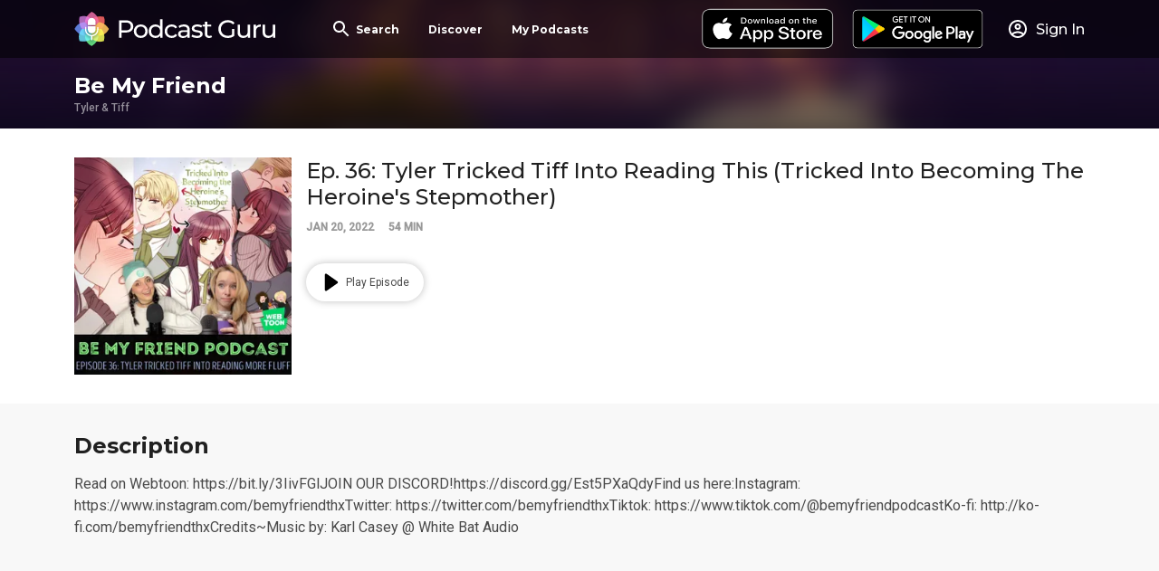

--- FILE ---
content_type: text/html; charset=utf-8
request_url: https://app.podcastguru.io/podcast/1552461834/episode/ep-36-tyler-tricked-tiff-into-reading-this-tricked-into-becoming-the-heroine-s-stepmother-db94854112578747ba86932355adf033
body_size: 9184
content:
<!DOCTYPE html><html lang="en"><head><meta charSet="utf-8"/><meta name="viewport" content="width=device-width, initial-scale=1.0" class="jsx-3080627139"/><meta property="og:site_name" content="Podcast Guru" class="jsx-3080627139"/><script class="jsx-3080627139">
              var _paq = window._paq = window._paq || [];
              /* tracker methods like "setCustomDimension" should be called before "trackPageView" */
              _paq.push(['trackPageView']);
              _paq.push(['enableLinkTracking']);
              (function() {
                var u="//matomo.reallybadapps.com/";
                _paq.push(['setTrackerUrl', u+'matomo.php']);
                _paq.push(['setSiteId', '1']);
                var d=document, g=d.createElement('script'), s=d.getElementsByTagName('script')[0];
                g.async=true; g.src=u+'matomo.js'; s.parentNode.insertBefore(g,s);
              })();
            </script><title class="jsx-4145644783 jsx-2435782980">Ep. 36: Tyler Tricked Tiff Into Reading This (Tricked Into Becoming The Heroine&#x27;s Stepmother) | Be My Friend | Podcast Guru</title><meta name="description" content="Read on Webtoon: https://bit.ly/3IivFGlJOIN OUR DISCORD!https://discord.gg/Est5PXaQdyFind us here:Instagram: https://www.instagram.com/bemyfriendthxTwitter: https://twitter.com/bemyfriendthxTiktok: https://www.tiktok.com/@bemyfriendpodcastKo-fi: http://ko-fi.com/bemyfriendthxCredits~Music by: Karl Casey @ White Bat Audio
" class="jsx-4145644783 jsx-2435782980"/><meta property="og:title" content="Ep. 36: Tyler Tricked Tiff Into Reading This (Tricked Into Becoming The Heroine&#x27;s Stepmother) | Be My Friend | Podcast Guru" class="jsx-4145644783 jsx-2435782980"/><meta property="og:description" content="&lt;description&gt;Read on Webtoon: https://bit.ly/3IivFGlJOIN OUR DISCORD!https://discord.gg/Est5PXaQdyFind us here:Instagram: https://www.instagram.com/bemyfriendthxTwitter: https://twitter.com/bemyfriendthxTiktok: https://www.tiktok.com/@bemyfriendpodcastKo-fi: http://ko-fi.com/bemyfriendthxCredits~Music by: Karl Casey @ White Bat Audio
&lt;/description&gt;" class="jsx-4145644783 jsx-2435782980"/><meta property="og:image" content="https://d3t3ozftmdmh3i.cloudfront.net/staging/podcast_uploaded_episode/29888706/3539bf8c8937df49.jpeg" class="jsx-4145644783 jsx-2435782980"/><meta property="og:url" content="https://app.podcastguru.io/podcast/1552461834/episode/ep-36-tyler-tricked-tiff-into-reading-this-tricked-into-becoming-the-heroine-s-stepmother-db94854112578747ba86932355adf033" class="jsx-4145644783 jsx-2435782980"/><meta name="twitter:title" content="Ep. 36: Tyler Tricked Tiff Into Reading This (Tricked Into Becoming The Heroine&#x27;s Stepmother) | Podcast Guru" class="jsx-4145644783 jsx-2435782980"/><meta name="twitter:description" content="Read on Webtoon: https://bit.ly/3IivFGlJOIN OUR DISCORD!https://discord.gg/Est5PXaQdyFind us here:Instagram: https://www.instagram.com/bemyfriendthxTwitter: https://twitter.com/bemyfriendthxTiktok: https://www.tiktok.com/@bemyfriendpodcastKo-fi: http://ko-fi.com/bemyfriendthxCredits~Music by: Karl Casey @ White Bat Audio
" class="jsx-4145644783 jsx-2435782980"/><meta name="twitter:image" content="https://d3t3ozftmdmh3i.cloudfront.net/staging/podcast_uploaded_episode/29888706/3539bf8c8937df49.jpeg" class="jsx-4145644783 jsx-2435782980"/><meta name="twitter:card" content="summary_large_image" class="jsx-4145644783 jsx-2435782980"/><meta name="twitter:image:alt" content="Ep. 36: Tyler Tricked Tiff Into Reading This (Tricked Into Becoming The Heroine&#x27;s Stepmother)" class="jsx-4145644783 jsx-2435782980"/><meta name="next-head-count" content="15"/><link rel="apple-touch-icon" sizes="57x57" href="/favicons/apple-icon-57x57.png"/><link rel="apple-touch-icon" sizes="60x60" href="/favicons/apple-icon-60x60.png"/><link rel="apple-touch-icon" sizes="72x72" href="/favicons/apple-icon-72x72.png"/><link rel="apple-touch-icon" sizes="76x76" href="/favicons/apple-icon-76x76.png"/><link rel="apple-touch-icon" sizes="114x114" href="/favicons/apple-icon-114x114.png"/><link rel="apple-touch-icon" sizes="120x120" href="/favicons/apple-icon-120x120.png"/><link rel="apple-touch-icon" sizes="144x144" href="/favicons/apple-icon-144x144.png"/><link rel="apple-touch-icon" sizes="152x152" href="/favicons/apple-icon-152x152.png"/><link rel="apple-touch-icon" sizes="180x180" href="/favicons/apple-icon-180x180.png"/><link rel="icon" type="image/png" sizes="192x192" href="/favicons/android-icon-192x192.png"/><link rel="icon" type="image/png" sizes="32x32" href="/favicons/favicon-32x32.png"/><link rel="icon" type="image/png" sizes="96x96" href="/favicons/favicon-96x96.png"/><link rel="icon" type="image/png" sizes="16x16" href="/favicons/favicon-16x16.png"/><link rel="manifest" href="/favicons/manifest.json" crossorigin="use-credentials"/><meta name="msapplication-TileColor" content="#ffffff"/><meta name="msapplication-TileImage" content="/favicons/ms-icon-144x144.png"/><meta name="theme-color" content="#ffffff"/><link rel="preconnect" href="https://fonts.gstatic.com" crossorigin /><link rel="preload" href="/_next/static/css/49308b1030cce437.css" as="style"/><link rel="stylesheet" href="/_next/static/css/49308b1030cce437.css" data-n-g=""/><noscript data-n-css=""></noscript><script defer="" nomodule="" src="/_next/static/chunks/polyfills-5cd94c89d3acac5f.js"></script><script defer="" src="/_next/static/chunks/853.377d0ac1b6ea5085.js"></script><script defer="" src="/_next/static/chunks/837.d02c6bfcc37dae4a.js"></script><script defer="" src="/_next/static/chunks/986.dd931c4880be1b88.js"></script><script defer="" src="/_next/static/chunks/546.6c2f2b993010461a.js"></script><script src="/_next/static/chunks/webpack-cc0165ca4d64a47c.js" defer=""></script><script src="/_next/static/chunks/framework-a87821de553db91d.js" defer=""></script><script src="/_next/static/chunks/main-c8a3fd87366351b5.js" defer=""></script><script src="/_next/static/chunks/pages/_app-549b9354dddea155.js" defer=""></script><script src="/_next/static/chunks/664-41844e7ff48658f9.js" defer=""></script><script src="/_next/static/chunks/424-5f8386be7cd0ccb7.js" defer=""></script><script src="/_next/static/chunks/pages/podcast/%5BpodcastId%5D/episode/%5BepisodeId%5D-98f39855d19acb0c.js" defer=""></script><script src="/_next/static/CZzHmdIOKULqTMCY3ESLY/_buildManifest.js" defer=""></script><script src="/_next/static/CZzHmdIOKULqTMCY3ESLY/_ssgManifest.js" defer=""></script><script src="/_next/static/CZzHmdIOKULqTMCY3ESLY/_middlewareManifest.js" defer=""></script><style id="__jsx-1877041120">.episode-title-container.jsx-1877041120{display: block;}.episode-title.jsx-1877041120{font-weight:normal}.episode-date-and-length.jsx-1877041120 span.jsx-1877041120{font-size:12px;font-weight:bold;color:#999999}.episode-title-skeleton.jsx-1877041120{width:70%;height:25px}.episode-date-skeleton.jsx-1877041120{width:155px;height:25px}@media(min-width:576px){.episode-title-container.jsx-1877041120{display: none;}}</style><style id="__jsx-2470245504">.episode-title-container.jsx-2470245504{display: none;}.episode-title.jsx-2470245504{font-weight:normal}.episode-date-and-length.jsx-2470245504 span.jsx-2470245504{font-size:12px;font-weight:bold;color:#999999}.episode-title-skeleton.jsx-2470245504{width:70%;height:25px}.episode-date-skeleton.jsx-2470245504{width:155px;height:25px}@media(min-width:576px){.episode-title-container.jsx-2470245504{display: block;}}</style><style id="__jsx-1632631828">.details-banner.jsx-1632631828{min-height:176px;background-color:#f8f8f8}h3.jsx-1632631828{font-size:21px}.details.jsx-1632631828{font-size:16px;line-height:24px;word-break:break-word;overflow-wrap:break-word;word-wrap:break-word;-webkit-hyphens:auto;-moz-hyphens:auto;-ms-hyphens:auto;hyphens:auto;height:96px;overflow:hidden}.details.jsx-1632631828 p{font-size:16px;margin-bottom:24px}button.jsx-1632631828{color:#999999;text-transform:none}@media(min-width:576px){h3.jsx-1632631828{font-size:24px}}</style><style id="__jsx-2435782980">.podcast-banner.jsx-2435782980{position:relative;-webkit-background-size:cover;-moz-background-size:cover;-o-background-size:cover;background-size:cover;background-position:0 50%;width:100%;padding-top:64px}.podcast-banner.jsx-2435782980:after{content:"";position:absolute;top:0;left:0;right:0;bottom:0;background-image:-webkit-linear-gradient(top,rgba(9,9,9,.2),rgba(9,9,9,.2),rgba(6,5,20,.65));background-image:-moz-linear-gradient(top,rgba(9,9,9,.2),rgba(9,9,9,.2),rgba(6,5,20,.65));background-image:-o-linear-gradient(top,rgba(9,9,9,.2),rgba(9,9,9,.2),rgba(6,5,20,.65));background-image:linear-gradient(to bottom,rgba(9,9,9,.2),rgba(9,9,9,.2),rgba(6,5,20,.65));z-index:2}.podcast-image.jsx-2435782980{position:absolute;top:0;left:0;right:0;bottom:0;background-color:#e2e3e4;overflow:hidden}.podcast-image img{position:absolute;width:100%;top:50%;left:50%;-webkit-transform:translate(-50%,-50%)scale(1.1);-moz-transform:translate(-50%,-50%)scale(1.1);-ms-transform:translate(-50%,-50%)scale(1.1);-o-transform:translate(-50%,-50%)scale(1.1);transform:translate(-50%,-50%)scale(1.1);-webkit-filter:blur(15px);filter:blur(15px)}.podcast-title-container.jsx-2435782980{position:relative;z-index:3}.podcast-title.jsx-2435782980 h3.jsx-2435782980{margin:0;margin-bottom:3px;font-size:24px}.podcast-artist.jsx-2435782980{font-family:Roboto;font-size:12px;font-weight:500;color:rgba(255, 255, 255, 0.54);margin:0}.episode-information.jsx-2435782980{display:-webkit-box;display:-webkit-flex;display:-moz-box;display:-ms-flexbox;display:flex;-webkit-box-orient:vertical;-webkit-box-direction:normal;-webkit-flex-direction:column;-moz-box-orient:vertical;-moz-box-direction:normal;-ms-flex-direction:column;flex-direction:column}.episode-player-container.jsx-2435782980{max-width:100%;-webkit-align-self:center;-ms-flex-item-align:center;align-self:center}.episode-artwork.jsx-2435782980{position:relative}.episode-artwork img{display:block;max-width:100%;max-height:240px}{}.podcast-title-skeleton.jsx-2435782980{height:29px;width:273px}.episode-artwork-skeleton.jsx-2435782980{position:absolute;width:40%!important;height:40%!important;left:50%;top:50%;-webkit-transform:translate(-50%,-50%);-moz-transform:translate(-50%,-50%);-ms-transform:translate(-50%,-50%);-o-transform:translate(-50%,-50%);transform:translate(-50%,-50%)}@media(min-width:576px){.episode-artwork.jsx-2435782980{margin:0}.episode-player-container.jsx-2435782980{width:100%;display:-webkit-box;display:-webkit-flex;display:-moz-box;display:-ms-flexbox;display:flex}.episode-right-desktop.jsx-2435782980{padding-left:16px;display:-webkit-box;display:-webkit-flex;display:-moz-box;display:-ms-flexbox;display:flex;-webkit-box-flex:1;-webkit-flex:1;-moz-box-flex:1;-ms-flex:1;flex:1;-webkit-box-orient:vertical;-webkit-box-direction:normal;-webkit-flex-direction:column;-moz-box-orient:vertical;-moz-box-direction:normal;-ms-flex-direction:column;flex-direction:column}.button-and-player-container.jsx-2435782980{width:100%:}}</style><style id="__jsx-4145644783">.episode-artwork.jsx-4145644783{width:initial;height:initial;background-color:transparent}</style><style id="__jsx-1015587731">.overlay.jsx-1015587731{position:fixed;top:0;left:0;bottom:0;right:0;background-color:rgba(0,0,0,.75);z-index:100}.modal.jsx-1015587731{position:fixed;width:100%;height:100%;top:0;left:0;background-color:white;z-index:101;overflow-y:auto}.close-button{display:initial;position:absolute;top:16px;right:16px}@media(min-width:992px){.modal.jsx-1015587731{top:50%;left:50%;-webkit-transform:translate(-50%,-50%);-moz-transform:translate(-50%,-50%);-ms-transform:translate(-50%,-50%);-o-transform:translate(-50%,-50%);transform:translate(-50%,-50%);height:-webkit-calc(100vh - 200px);height:-moz-calc(100vh - 200px);height:calc(100vh - 200px);width:780px;-webkit-border-radius:12px;-moz-border-radius:12px;border-radius:12px}}</style><style id="__jsx-2299532738">.language-select.jsx-2299532738{position:relative;margin-bottom:16px;width:140px;height:24px;z-index:10}.selected-language.jsx-2299532738{font-family:Montserrat;font-size:16px;font-weight:bold;color:white;width:100%;height:100%;display:-webkit-box;display:-webkit-flex;display:-moz-box;display:-ms-flexbox;display:flex;-webkit-box-align:center;-webkit-align-items:center;-moz-box-align:center;-ms-flex-align:center;align-items:center;cursor:pointer;-webkit-user-select:none;-moz-user-select:none;-ms-user-select:none;user-select:none}.dropdown-menu.jsx-2299532738{position:absolute;top:100%;left:0;width:140px;margin-top:4px;background-color:rgba(0, 0, 0, 0.87);-webkit-border-radius:4px;-moz-border-radius:4px;border-radius:4px;-webkit-box-shadow:0 2px 10px rgba(0,0,0,.2);-moz-box-shadow:0 2px 10px rgba(0,0,0,.2);box-shadow:0 2px 10px rgba(0,0,0,.2);overflow:hidden;z-index:20}.dropdown-item.jsx-2299532738{text-transform:none;font-size:13px;font-weight:normal;padding:8px 12px;color:white;cursor:pointer;-webkit-transition:background-color.2s ease;-moz-transition:background-color.2s ease;-o-transition:background-color.2s ease;transition:background-color.2s ease}.dropdown-item.jsx-2299532738:hover{background-color:rgba(255,255,255,.1)}.dropdown-item.active.jsx-2299532738{background-color:rgba(255,255,255,.15);font-weight:500}.select-icon-container.jsx-2299532738{position:absolute;right:0;top:0;display:-webkit-box;display:-webkit-flex;display:-moz-box;display:-ms-flexbox;display:flex;-webkit-box-align:center;-webkit-align-items:center;-moz-box-align:center;-ms-flex-align:center;align-items:center;height:100%;pointer-events:none}</style><style id="__jsx-125409494">.footer-wrapper.jsx-125409494{position:relative;background-color:#2a2a2a;padding-bottom:140px}.footer-wrapper-inner.jsx-125409494{display:-webkit-box;display:-webkit-flex;display:-moz-box;display:-ms-flexbox;display:flex;-webkit-box-orient:vertical;-webkit-box-direction:normal;-webkit-flex-direction:column;-moz-box-orient:vertical;-moz-box-direction:normal;-ms-flex-direction:column;flex-direction:column;-webkit-box-pack:justify;-webkit-justify-content:space-between;-moz-box-pack:justify;-ms-flex-pack:justify;justify-content:space-between}.store-buttons.jsx-125409494{display:-webkit-box;display:-webkit-flex;display:-moz-box;display:-ms-flexbox;display:flex;-webkit-box-orient:vertical;-webkit-box-direction:normal;-webkit-flex-direction:column;-moz-box-orient:vertical;-moz-box-direction:normal;-ms-flex-direction:column;flex-direction:column;margin-top:16px}.store-button.jsx-125409494{margin-bottom:8px}.store-badge.jsx-125409494{height:64px}@media(min-width:undefined)and (max-width:576px){.store-buttons.jsx-125409494{-webkit-box-orient:horizontal;-webkit-box-direction:normal;-webkit-flex-direction:row;-moz-box-orient:horizontal;-moz-box-direction:normal;-ms-flex-direction:row;flex-direction:row;-webkit-box-align:center;-webkit-align-items:center;-moz-box-align:center;-ms-flex-align:center;align-items:center;-webkit-flex-wrap:wrap;-ms-flex-wrap:wrap;flex-wrap:wrap}.store-button.jsx-125409494{margin-right:16px}}@media(min-width:576px){.store-buttons.jsx-125409494{-webkit-box-orient:horizontal;-webkit-box-direction:normal;-webkit-flex-direction:row;-moz-box-orient:horizontal;-moz-box-direction:normal;-ms-flex-direction:row;flex-direction:row;-webkit-box-align:center;-webkit-align-items:center;-moz-box-align:center;-ms-flex-align:center;align-items:center}.store-button.jsx-125409494{margin-right:16px}}.footer-link-container.jsx-125409494{margin-bottom:8px}.footer-link.jsx-125409494{text-decoration:none;color:rgba(255, 255, 255, 0.54)}@media(min-width:576px){.footer-wrapper-inner.jsx-125409494{-webkit-box-orient:horizontal;-webkit-box-direction:normal;-webkit-flex-direction:row;-moz-box-orient:horizontal;-moz-box-direction:normal;-ms-flex-direction:row;flex-direction:row}}</style><style id="__jsx-3080627139">*{-webkit-box-sizing:border-box;-moz-box-sizing:border-box;box-sizing:border-box}html,body{width:100%;height:100%;margin:0}html{color:#4a4a4a;font-family:"Roboto";-webkit-font-smoothing:antialiased;-moz-osx-font-smoothing:grayscale}.min-page-height{min-height:100vh}.container{margin:auto;max-width:1200px;padding:0 16px}@media(min-width:576px){.container{padding:0 42px}}h1,h2,h3,h4,h5,h6{color:rgba(0, 0, 0, 0.87);font-family:"Montserrat",sans-serif;font-weight:700;margin:0}h1{font-size:36px}h2{font-size:30px}h3{font-size:24px}h4{font-size:20px}a{text-decoration:none;color:#9c27b0}a.no-style{color:#4a4a4a}a img{display:block}button{display:inline-block;-webkit-border-radius:21px;-moz-border-radius:21px;border-radius:21px;color:#4a4a4a;-webkit-box-shadow:0 0 8px 0 rgba(0,0,0,.25);-moz-box-shadow:0 0 8px 0 rgba(0,0,0,.25);box-shadow:0 0 8px 0 rgba(0,0,0,.25);border:none;height:42px;padding:0 16px;background-color:white;white-space:nowrap;font-family:Montserrat;cursor:pointer}button span{font-size:12px;vertical-align:middle}button img{vertical-align:middle}.btn-barney{background-color:#9c27b0;color:white}.btn-dark{background-color:#000;color:white}.btn-text{-webkit-box-shadow:none;-moz-box-shadow:none;box-shadow:none;color:rgba(0, 0, 0, 0.54);text-transform:uppercase;font-weight:bold;font-size:16px;padding:0;cursor:pointer;background-color:transparent}.btn-text-barney{color:#9c27b0}.btn-sm{height:32px}.cursor-pointer{cursor:pointer}p{margin:0}p,span{font-family:"Roboto";font-size:14px;font-weight:normal}.introduction-text{font-family:"Montserrat";font-size:18px}.quote-text{font-family:"Taviraj";font-size:24px}.small-text{font-size:10px}.large-title{font-family:"Montserrat",sans-serif;font-size:54px;line-height:1.13;letter-spacing:-2.25px}.light{color:#ffffff}@media(max-width:576px){.hide-xs,.show-sm,.show-md,.show-lg,.show-xl,.show-sm-up,.show-md-up,.show-lg-up{display:none!important}.show-xs{display:initial}}@media(max-width:768px)and (min-width:576px){.hide-sm,.hide-sm-up,.show-xs,.show-md,.show-lg,.show-xl,.show-md-up,.show-lg-up{display:none!important}.show-sm,.show-sm-up{display:initial}}@media(max-width:992px)and (min-width:768px){.hide-md,.hide-sm-up,.hide-md-up,.show-xs,.show-sm,.show-lg,.show-xl,.show-lg-up{display:none!important}.show-md,.show-sm-up,.show-md-up{display:initial}}@media(max-width:1200px)and (min-width:992px){.hide-lg,.hide-sm-up,.hide-md-up,.hide-lg-up,.show-xs,.show-sm,.show-md,.show-xl{display:none!important}.show-lg,.show-sm-up,.show-md-up,.show-lg-up{display:initial}}@media(min-width:1200px){.hide-xl,.hide-sm-up,.hide-md-up,.hide-lg-up,.show-xs,.show-sm,.show-md,.show-lg{display:none!important}.show-xl,.show-sm-up,.show-md-up,.show-lg-up{display:initial}}.pt-xs{padding-top:4px;}.pt-sm{padding-top:8px;}.pt-md{padding-top:16px;}.pt-lg{padding-top:32px;}.pt-xl{padding-top:42px;}.pt-xxl{padding-top:64px;}.pb-xs{padding-bottom:4px;}.pb-sm{padding-bottom:8px;}.pb-md{padding-bottom:16px;}.pb-lg{padding-bottom:32px;}.pb-xl{padding-bottom:42px;}.pb-xxl{padding-bottom:64px;}.pl-xs{padding-left:4px;}.pl-sm{padding-left:8px;}.pl-md{padding-left:16px;}.pl-lg{padding-left:32px;}.pl-xl{padding-left:42px;}.pl-xxl{padding-left:64px;}.pr-xs{padding-right:4px;}.pr-sm{padding-right:8px;}.pr-md{padding-right:16px;}.pr-lg{padding-right:32px;}.pr-xl{padding-right:42px;}.pr-xxl{padding-right:64px;}.mt-xs{margin-top:4px;}.mt-sm{margin-top:8px;}.mt-md{margin-top:16px;}.mt-lg{margin-top:32px;}.mt-xl{margin-top:42px;}.mt-xxl{margin-top:64px;}.mb-xs{margin-bottom:4px;}.mb-sm{margin-bottom:8px;}.mb-md{margin-bottom:16px;}.mb-lg{margin-bottom:32px;}.mb-xl{margin-bottom:42px;}.mb-xxl{margin-bottom:64px;}.ml-xs{margin-left:4px;}.ml-sm{margin-left:8px;}.ml-md{margin-left:16px;}.ml-lg{margin-left:32px;}.ml-xl{margin-left:42px;}.ml-xxl{margin-left:64px;}.mr-xs{margin-right:4px;}.mr-sm{margin-right:8px;}.mr-md{margin-right:16px;}.mr-lg{margin-right:32px;}.mr-xl{margin-right:42px;}.mr-xxl{margin-right:64px;} .h-100{height:100%}.w-100{width:100%}.text-align-center{text-align:center}.d-flex{display:-webkit-box;display:-webkit-flex;display:-moz-box;display:-ms-flexbox;display:flex}.a-i-center{-webkit-box-align:center;-webkit-align-items:center;-moz-box-align:center;-ms-flex-align:center;align-items:center}.skeleton-box{-webkit-border-radius:2px;-moz-border-radius:2px;border-radius:2px;background-color:#e2e3e4}.skeleton-box-dark{background-color:#999999}.skeleton-text-line{width:100%;height:10px}.skeleton-text-line-short{width:70%}.skeleton-button{width:134px;height:42px;-webkit-border-radius:21px;-moz-border-radius:21px;border-radius:21px}#nprogress .bar{background:#9c27b0!important;height:3px}#nprogress .peg{-webkit-box-shadow:0 0 10px #9c27b0,0 0 5px #9c27b0;-moz-box-shadow:0 0 10px #9c27b0,0 0 5px #9c27b0;box-shadow:0 0 10px #9c27b0,0 0 5px #9c27b0}#nprogress .spinner-icon{border-top-color:#9c27b0;border-left-color:#9c27b0}</style><style data-href="https://fonts.googleapis.com/css?family=Montserrat:300,500,700|Roboto:300,400,500|Taviraj:300i&display=swap&subset=latin-ext">@font-face{font-family:'Montserrat';font-style:normal;font-weight:300;font-display:swap;src:url(https://fonts.gstatic.com/l/font?kit=JTUHjIg1_i6t8kCHKm4532VJOt5-QNFgpCs16Hw3aXw&skey=7bc19f711c0de8f&v=v31) format('woff')}@font-face{font-family:'Montserrat';font-style:normal;font-weight:500;font-display:swap;src:url(https://fonts.gstatic.com/l/font?kit=JTUHjIg1_i6t8kCHKm4532VJOt5-QNFgpCtZ6Hw3aXw&skey=7bc19f711c0de8f&v=v31) format('woff')}@font-face{font-family:'Montserrat';font-style:normal;font-weight:700;font-display:swap;src:url(https://fonts.gstatic.com/l/font?kit=JTUHjIg1_i6t8kCHKm4532VJOt5-QNFgpCuM73w3aXw&skey=7bc19f711c0de8f&v=v31) format('woff')}@font-face{font-family:'Roboto';font-style:normal;font-weight:300;font-stretch:normal;font-display:swap;src:url(https://fonts.gstatic.com/l/font?kit=KFOMCnqEu92Fr1ME7kSn66aGLdTylUAMQXC89YmC2DPNWuaabVmaiAw&skey=a0a0114a1dcab3ac&v=v50) format('woff')}@font-face{font-family:'Roboto';font-style:normal;font-weight:400;font-stretch:normal;font-display:swap;src:url(https://fonts.gstatic.com/l/font?kit=KFOMCnqEu92Fr1ME7kSn66aGLdTylUAMQXC89YmC2DPNWubEbVmaiAw&skey=a0a0114a1dcab3ac&v=v50) format('woff')}@font-face{font-family:'Roboto';font-style:normal;font-weight:500;font-stretch:normal;font-display:swap;src:url(https://fonts.gstatic.com/l/font?kit=KFOMCnqEu92Fr1ME7kSn66aGLdTylUAMQXC89YmC2DPNWub2bVmaiAw&skey=a0a0114a1dcab3ac&v=v50) format('woff')}@font-face{font-family:'Taviraj';font-style:italic;font-weight:300;font-display:swap;src:url(https://fonts.gstatic.com/l/font?kit=ahcev8Cj3ylylTXzTOwT--thjGy7&skey=91a1f596364be67e&v=v15) format('woff')}@font-face{font-family:'Montserrat';font-style:normal;font-weight:300;font-display:swap;src:url(https://fonts.gstatic.com/s/montserrat/v31/JTUSjIg1_i6t8kCHKm459WRhyyTh89ZNpQ.woff2) format('woff2');unicode-range:U+0460-052F,U+1C80-1C8A,U+20B4,U+2DE0-2DFF,U+A640-A69F,U+FE2E-FE2F}@font-face{font-family:'Montserrat';font-style:normal;font-weight:300;font-display:swap;src:url(https://fonts.gstatic.com/s/montserrat/v31/JTUSjIg1_i6t8kCHKm459W1hyyTh89ZNpQ.woff2) format('woff2');unicode-range:U+0301,U+0400-045F,U+0490-0491,U+04B0-04B1,U+2116}@font-face{font-family:'Montserrat';font-style:normal;font-weight:300;font-display:swap;src:url(https://fonts.gstatic.com/s/montserrat/v31/JTUSjIg1_i6t8kCHKm459WZhyyTh89ZNpQ.woff2) format('woff2');unicode-range:U+0102-0103,U+0110-0111,U+0128-0129,U+0168-0169,U+01A0-01A1,U+01AF-01B0,U+0300-0301,U+0303-0304,U+0308-0309,U+0323,U+0329,U+1EA0-1EF9,U+20AB}@font-face{font-family:'Montserrat';font-style:normal;font-weight:300;font-display:swap;src:url(https://fonts.gstatic.com/s/montserrat/v31/JTUSjIg1_i6t8kCHKm459WdhyyTh89ZNpQ.woff2) format('woff2');unicode-range:U+0100-02BA,U+02BD-02C5,U+02C7-02CC,U+02CE-02D7,U+02DD-02FF,U+0304,U+0308,U+0329,U+1D00-1DBF,U+1E00-1E9F,U+1EF2-1EFF,U+2020,U+20A0-20AB,U+20AD-20C0,U+2113,U+2C60-2C7F,U+A720-A7FF}@font-face{font-family:'Montserrat';font-style:normal;font-weight:300;font-display:swap;src:url(https://fonts.gstatic.com/s/montserrat/v31/JTUSjIg1_i6t8kCHKm459WlhyyTh89Y.woff2) format('woff2');unicode-range:U+0000-00FF,U+0131,U+0152-0153,U+02BB-02BC,U+02C6,U+02DA,U+02DC,U+0304,U+0308,U+0329,U+2000-206F,U+20AC,U+2122,U+2191,U+2193,U+2212,U+2215,U+FEFF,U+FFFD}@font-face{font-family:'Montserrat';font-style:normal;font-weight:500;font-display:swap;src:url(https://fonts.gstatic.com/s/montserrat/v31/JTUSjIg1_i6t8kCHKm459WRhyyTh89ZNpQ.woff2) format('woff2');unicode-range:U+0460-052F,U+1C80-1C8A,U+20B4,U+2DE0-2DFF,U+A640-A69F,U+FE2E-FE2F}@font-face{font-family:'Montserrat';font-style:normal;font-weight:500;font-display:swap;src:url(https://fonts.gstatic.com/s/montserrat/v31/JTUSjIg1_i6t8kCHKm459W1hyyTh89ZNpQ.woff2) format('woff2');unicode-range:U+0301,U+0400-045F,U+0490-0491,U+04B0-04B1,U+2116}@font-face{font-family:'Montserrat';font-style:normal;font-weight:500;font-display:swap;src:url(https://fonts.gstatic.com/s/montserrat/v31/JTUSjIg1_i6t8kCHKm459WZhyyTh89ZNpQ.woff2) format('woff2');unicode-range:U+0102-0103,U+0110-0111,U+0128-0129,U+0168-0169,U+01A0-01A1,U+01AF-01B0,U+0300-0301,U+0303-0304,U+0308-0309,U+0323,U+0329,U+1EA0-1EF9,U+20AB}@font-face{font-family:'Montserrat';font-style:normal;font-weight:500;font-display:swap;src:url(https://fonts.gstatic.com/s/montserrat/v31/JTUSjIg1_i6t8kCHKm459WdhyyTh89ZNpQ.woff2) format('woff2');unicode-range:U+0100-02BA,U+02BD-02C5,U+02C7-02CC,U+02CE-02D7,U+02DD-02FF,U+0304,U+0308,U+0329,U+1D00-1DBF,U+1E00-1E9F,U+1EF2-1EFF,U+2020,U+20A0-20AB,U+20AD-20C0,U+2113,U+2C60-2C7F,U+A720-A7FF}@font-face{font-family:'Montserrat';font-style:normal;font-weight:500;font-display:swap;src:url(https://fonts.gstatic.com/s/montserrat/v31/JTUSjIg1_i6t8kCHKm459WlhyyTh89Y.woff2) format('woff2');unicode-range:U+0000-00FF,U+0131,U+0152-0153,U+02BB-02BC,U+02C6,U+02DA,U+02DC,U+0304,U+0308,U+0329,U+2000-206F,U+20AC,U+2122,U+2191,U+2193,U+2212,U+2215,U+FEFF,U+FFFD}@font-face{font-family:'Montserrat';font-style:normal;font-weight:700;font-display:swap;src:url(https://fonts.gstatic.com/s/montserrat/v31/JTUSjIg1_i6t8kCHKm459WRhyyTh89ZNpQ.woff2) format('woff2');unicode-range:U+0460-052F,U+1C80-1C8A,U+20B4,U+2DE0-2DFF,U+A640-A69F,U+FE2E-FE2F}@font-face{font-family:'Montserrat';font-style:normal;font-weight:700;font-display:swap;src:url(https://fonts.gstatic.com/s/montserrat/v31/JTUSjIg1_i6t8kCHKm459W1hyyTh89ZNpQ.woff2) format('woff2');unicode-range:U+0301,U+0400-045F,U+0490-0491,U+04B0-04B1,U+2116}@font-face{font-family:'Montserrat';font-style:normal;font-weight:700;font-display:swap;src:url(https://fonts.gstatic.com/s/montserrat/v31/JTUSjIg1_i6t8kCHKm459WZhyyTh89ZNpQ.woff2) format('woff2');unicode-range:U+0102-0103,U+0110-0111,U+0128-0129,U+0168-0169,U+01A0-01A1,U+01AF-01B0,U+0300-0301,U+0303-0304,U+0308-0309,U+0323,U+0329,U+1EA0-1EF9,U+20AB}@font-face{font-family:'Montserrat';font-style:normal;font-weight:700;font-display:swap;src:url(https://fonts.gstatic.com/s/montserrat/v31/JTUSjIg1_i6t8kCHKm459WdhyyTh89ZNpQ.woff2) format('woff2');unicode-range:U+0100-02BA,U+02BD-02C5,U+02C7-02CC,U+02CE-02D7,U+02DD-02FF,U+0304,U+0308,U+0329,U+1D00-1DBF,U+1E00-1E9F,U+1EF2-1EFF,U+2020,U+20A0-20AB,U+20AD-20C0,U+2113,U+2C60-2C7F,U+A720-A7FF}@font-face{font-family:'Montserrat';font-style:normal;font-weight:700;font-display:swap;src:url(https://fonts.gstatic.com/s/montserrat/v31/JTUSjIg1_i6t8kCHKm459WlhyyTh89Y.woff2) format('woff2');unicode-range:U+0000-00FF,U+0131,U+0152-0153,U+02BB-02BC,U+02C6,U+02DA,U+02DC,U+0304,U+0308,U+0329,U+2000-206F,U+20AC,U+2122,U+2191,U+2193,U+2212,U+2215,U+FEFF,U+FFFD}@font-face{font-family:'Roboto';font-style:normal;font-weight:300;font-stretch:100%;font-display:swap;src:url(https://fonts.gstatic.com/s/roboto/v50/KFO7CnqEu92Fr1ME7kSn66aGLdTylUAMa3GUBHMdazTgWw.woff2) format('woff2');unicode-range:U+0460-052F,U+1C80-1C8A,U+20B4,U+2DE0-2DFF,U+A640-A69F,U+FE2E-FE2F}@font-face{font-family:'Roboto';font-style:normal;font-weight:300;font-stretch:100%;font-display:swap;src:url(https://fonts.gstatic.com/s/roboto/v50/KFO7CnqEu92Fr1ME7kSn66aGLdTylUAMa3iUBHMdazTgWw.woff2) format('woff2');unicode-range:U+0301,U+0400-045F,U+0490-0491,U+04B0-04B1,U+2116}@font-face{font-family:'Roboto';font-style:normal;font-weight:300;font-stretch:100%;font-display:swap;src:url(https://fonts.gstatic.com/s/roboto/v50/KFO7CnqEu92Fr1ME7kSn66aGLdTylUAMa3CUBHMdazTgWw.woff2) format('woff2');unicode-range:U+1F00-1FFF}@font-face{font-family:'Roboto';font-style:normal;font-weight:300;font-stretch:100%;font-display:swap;src:url(https://fonts.gstatic.com/s/roboto/v50/KFO7CnqEu92Fr1ME7kSn66aGLdTylUAMa3-UBHMdazTgWw.woff2) format('woff2');unicode-range:U+0370-0377,U+037A-037F,U+0384-038A,U+038C,U+038E-03A1,U+03A3-03FF}@font-face{font-family:'Roboto';font-style:normal;font-weight:300;font-stretch:100%;font-display:swap;src:url(https://fonts.gstatic.com/s/roboto/v50/KFO7CnqEu92Fr1ME7kSn66aGLdTylUAMawCUBHMdazTgWw.woff2) format('woff2');unicode-range:U+0302-0303,U+0305,U+0307-0308,U+0310,U+0312,U+0315,U+031A,U+0326-0327,U+032C,U+032F-0330,U+0332-0333,U+0338,U+033A,U+0346,U+034D,U+0391-03A1,U+03A3-03A9,U+03B1-03C9,U+03D1,U+03D5-03D6,U+03F0-03F1,U+03F4-03F5,U+2016-2017,U+2034-2038,U+203C,U+2040,U+2043,U+2047,U+2050,U+2057,U+205F,U+2070-2071,U+2074-208E,U+2090-209C,U+20D0-20DC,U+20E1,U+20E5-20EF,U+2100-2112,U+2114-2115,U+2117-2121,U+2123-214F,U+2190,U+2192,U+2194-21AE,U+21B0-21E5,U+21F1-21F2,U+21F4-2211,U+2213-2214,U+2216-22FF,U+2308-230B,U+2310,U+2319,U+231C-2321,U+2336-237A,U+237C,U+2395,U+239B-23B7,U+23D0,U+23DC-23E1,U+2474-2475,U+25AF,U+25B3,U+25B7,U+25BD,U+25C1,U+25CA,U+25CC,U+25FB,U+266D-266F,U+27C0-27FF,U+2900-2AFF,U+2B0E-2B11,U+2B30-2B4C,U+2BFE,U+3030,U+FF5B,U+FF5D,U+1D400-1D7FF,U+1EE00-1EEFF}@font-face{font-family:'Roboto';font-style:normal;font-weight:300;font-stretch:100%;font-display:swap;src:url(https://fonts.gstatic.com/s/roboto/v50/KFO7CnqEu92Fr1ME7kSn66aGLdTylUAMaxKUBHMdazTgWw.woff2) format('woff2');unicode-range:U+0001-000C,U+000E-001F,U+007F-009F,U+20DD-20E0,U+20E2-20E4,U+2150-218F,U+2190,U+2192,U+2194-2199,U+21AF,U+21E6-21F0,U+21F3,U+2218-2219,U+2299,U+22C4-22C6,U+2300-243F,U+2440-244A,U+2460-24FF,U+25A0-27BF,U+2800-28FF,U+2921-2922,U+2981,U+29BF,U+29EB,U+2B00-2BFF,U+4DC0-4DFF,U+FFF9-FFFB,U+10140-1018E,U+10190-1019C,U+101A0,U+101D0-101FD,U+102E0-102FB,U+10E60-10E7E,U+1D2C0-1D2D3,U+1D2E0-1D37F,U+1F000-1F0FF,U+1F100-1F1AD,U+1F1E6-1F1FF,U+1F30D-1F30F,U+1F315,U+1F31C,U+1F31E,U+1F320-1F32C,U+1F336,U+1F378,U+1F37D,U+1F382,U+1F393-1F39F,U+1F3A7-1F3A8,U+1F3AC-1F3AF,U+1F3C2,U+1F3C4-1F3C6,U+1F3CA-1F3CE,U+1F3D4-1F3E0,U+1F3ED,U+1F3F1-1F3F3,U+1F3F5-1F3F7,U+1F408,U+1F415,U+1F41F,U+1F426,U+1F43F,U+1F441-1F442,U+1F444,U+1F446-1F449,U+1F44C-1F44E,U+1F453,U+1F46A,U+1F47D,U+1F4A3,U+1F4B0,U+1F4B3,U+1F4B9,U+1F4BB,U+1F4BF,U+1F4C8-1F4CB,U+1F4D6,U+1F4DA,U+1F4DF,U+1F4E3-1F4E6,U+1F4EA-1F4ED,U+1F4F7,U+1F4F9-1F4FB,U+1F4FD-1F4FE,U+1F503,U+1F507-1F50B,U+1F50D,U+1F512-1F513,U+1F53E-1F54A,U+1F54F-1F5FA,U+1F610,U+1F650-1F67F,U+1F687,U+1F68D,U+1F691,U+1F694,U+1F698,U+1F6AD,U+1F6B2,U+1F6B9-1F6BA,U+1F6BC,U+1F6C6-1F6CF,U+1F6D3-1F6D7,U+1F6E0-1F6EA,U+1F6F0-1F6F3,U+1F6F7-1F6FC,U+1F700-1F7FF,U+1F800-1F80B,U+1F810-1F847,U+1F850-1F859,U+1F860-1F887,U+1F890-1F8AD,U+1F8B0-1F8BB,U+1F8C0-1F8C1,U+1F900-1F90B,U+1F93B,U+1F946,U+1F984,U+1F996,U+1F9E9,U+1FA00-1FA6F,U+1FA70-1FA7C,U+1FA80-1FA89,U+1FA8F-1FAC6,U+1FACE-1FADC,U+1FADF-1FAE9,U+1FAF0-1FAF8,U+1FB00-1FBFF}@font-face{font-family:'Roboto';font-style:normal;font-weight:300;font-stretch:100%;font-display:swap;src:url(https://fonts.gstatic.com/s/roboto/v50/KFO7CnqEu92Fr1ME7kSn66aGLdTylUAMa3OUBHMdazTgWw.woff2) format('woff2');unicode-range:U+0102-0103,U+0110-0111,U+0128-0129,U+0168-0169,U+01A0-01A1,U+01AF-01B0,U+0300-0301,U+0303-0304,U+0308-0309,U+0323,U+0329,U+1EA0-1EF9,U+20AB}@font-face{font-family:'Roboto';font-style:normal;font-weight:300;font-stretch:100%;font-display:swap;src:url(https://fonts.gstatic.com/s/roboto/v50/KFO7CnqEu92Fr1ME7kSn66aGLdTylUAMa3KUBHMdazTgWw.woff2) format('woff2');unicode-range:U+0100-02BA,U+02BD-02C5,U+02C7-02CC,U+02CE-02D7,U+02DD-02FF,U+0304,U+0308,U+0329,U+1D00-1DBF,U+1E00-1E9F,U+1EF2-1EFF,U+2020,U+20A0-20AB,U+20AD-20C0,U+2113,U+2C60-2C7F,U+A720-A7FF}@font-face{font-family:'Roboto';font-style:normal;font-weight:300;font-stretch:100%;font-display:swap;src:url(https://fonts.gstatic.com/s/roboto/v50/KFO7CnqEu92Fr1ME7kSn66aGLdTylUAMa3yUBHMdazQ.woff2) format('woff2');unicode-range:U+0000-00FF,U+0131,U+0152-0153,U+02BB-02BC,U+02C6,U+02DA,U+02DC,U+0304,U+0308,U+0329,U+2000-206F,U+20AC,U+2122,U+2191,U+2193,U+2212,U+2215,U+FEFF,U+FFFD}@font-face{font-family:'Roboto';font-style:normal;font-weight:400;font-stretch:100%;font-display:swap;src:url(https://fonts.gstatic.com/s/roboto/v50/KFO7CnqEu92Fr1ME7kSn66aGLdTylUAMa3GUBHMdazTgWw.woff2) format('woff2');unicode-range:U+0460-052F,U+1C80-1C8A,U+20B4,U+2DE0-2DFF,U+A640-A69F,U+FE2E-FE2F}@font-face{font-family:'Roboto';font-style:normal;font-weight:400;font-stretch:100%;font-display:swap;src:url(https://fonts.gstatic.com/s/roboto/v50/KFO7CnqEu92Fr1ME7kSn66aGLdTylUAMa3iUBHMdazTgWw.woff2) format('woff2');unicode-range:U+0301,U+0400-045F,U+0490-0491,U+04B0-04B1,U+2116}@font-face{font-family:'Roboto';font-style:normal;font-weight:400;font-stretch:100%;font-display:swap;src:url(https://fonts.gstatic.com/s/roboto/v50/KFO7CnqEu92Fr1ME7kSn66aGLdTylUAMa3CUBHMdazTgWw.woff2) format('woff2');unicode-range:U+1F00-1FFF}@font-face{font-family:'Roboto';font-style:normal;font-weight:400;font-stretch:100%;font-display:swap;src:url(https://fonts.gstatic.com/s/roboto/v50/KFO7CnqEu92Fr1ME7kSn66aGLdTylUAMa3-UBHMdazTgWw.woff2) format('woff2');unicode-range:U+0370-0377,U+037A-037F,U+0384-038A,U+038C,U+038E-03A1,U+03A3-03FF}@font-face{font-family:'Roboto';font-style:normal;font-weight:400;font-stretch:100%;font-display:swap;src:url(https://fonts.gstatic.com/s/roboto/v50/KFO7CnqEu92Fr1ME7kSn66aGLdTylUAMawCUBHMdazTgWw.woff2) format('woff2');unicode-range:U+0302-0303,U+0305,U+0307-0308,U+0310,U+0312,U+0315,U+031A,U+0326-0327,U+032C,U+032F-0330,U+0332-0333,U+0338,U+033A,U+0346,U+034D,U+0391-03A1,U+03A3-03A9,U+03B1-03C9,U+03D1,U+03D5-03D6,U+03F0-03F1,U+03F4-03F5,U+2016-2017,U+2034-2038,U+203C,U+2040,U+2043,U+2047,U+2050,U+2057,U+205F,U+2070-2071,U+2074-208E,U+2090-209C,U+20D0-20DC,U+20E1,U+20E5-20EF,U+2100-2112,U+2114-2115,U+2117-2121,U+2123-214F,U+2190,U+2192,U+2194-21AE,U+21B0-21E5,U+21F1-21F2,U+21F4-2211,U+2213-2214,U+2216-22FF,U+2308-230B,U+2310,U+2319,U+231C-2321,U+2336-237A,U+237C,U+2395,U+239B-23B7,U+23D0,U+23DC-23E1,U+2474-2475,U+25AF,U+25B3,U+25B7,U+25BD,U+25C1,U+25CA,U+25CC,U+25FB,U+266D-266F,U+27C0-27FF,U+2900-2AFF,U+2B0E-2B11,U+2B30-2B4C,U+2BFE,U+3030,U+FF5B,U+FF5D,U+1D400-1D7FF,U+1EE00-1EEFF}@font-face{font-family:'Roboto';font-style:normal;font-weight:400;font-stretch:100%;font-display:swap;src:url(https://fonts.gstatic.com/s/roboto/v50/KFO7CnqEu92Fr1ME7kSn66aGLdTylUAMaxKUBHMdazTgWw.woff2) format('woff2');unicode-range:U+0001-000C,U+000E-001F,U+007F-009F,U+20DD-20E0,U+20E2-20E4,U+2150-218F,U+2190,U+2192,U+2194-2199,U+21AF,U+21E6-21F0,U+21F3,U+2218-2219,U+2299,U+22C4-22C6,U+2300-243F,U+2440-244A,U+2460-24FF,U+25A0-27BF,U+2800-28FF,U+2921-2922,U+2981,U+29BF,U+29EB,U+2B00-2BFF,U+4DC0-4DFF,U+FFF9-FFFB,U+10140-1018E,U+10190-1019C,U+101A0,U+101D0-101FD,U+102E0-102FB,U+10E60-10E7E,U+1D2C0-1D2D3,U+1D2E0-1D37F,U+1F000-1F0FF,U+1F100-1F1AD,U+1F1E6-1F1FF,U+1F30D-1F30F,U+1F315,U+1F31C,U+1F31E,U+1F320-1F32C,U+1F336,U+1F378,U+1F37D,U+1F382,U+1F393-1F39F,U+1F3A7-1F3A8,U+1F3AC-1F3AF,U+1F3C2,U+1F3C4-1F3C6,U+1F3CA-1F3CE,U+1F3D4-1F3E0,U+1F3ED,U+1F3F1-1F3F3,U+1F3F5-1F3F7,U+1F408,U+1F415,U+1F41F,U+1F426,U+1F43F,U+1F441-1F442,U+1F444,U+1F446-1F449,U+1F44C-1F44E,U+1F453,U+1F46A,U+1F47D,U+1F4A3,U+1F4B0,U+1F4B3,U+1F4B9,U+1F4BB,U+1F4BF,U+1F4C8-1F4CB,U+1F4D6,U+1F4DA,U+1F4DF,U+1F4E3-1F4E6,U+1F4EA-1F4ED,U+1F4F7,U+1F4F9-1F4FB,U+1F4FD-1F4FE,U+1F503,U+1F507-1F50B,U+1F50D,U+1F512-1F513,U+1F53E-1F54A,U+1F54F-1F5FA,U+1F610,U+1F650-1F67F,U+1F687,U+1F68D,U+1F691,U+1F694,U+1F698,U+1F6AD,U+1F6B2,U+1F6B9-1F6BA,U+1F6BC,U+1F6C6-1F6CF,U+1F6D3-1F6D7,U+1F6E0-1F6EA,U+1F6F0-1F6F3,U+1F6F7-1F6FC,U+1F700-1F7FF,U+1F800-1F80B,U+1F810-1F847,U+1F850-1F859,U+1F860-1F887,U+1F890-1F8AD,U+1F8B0-1F8BB,U+1F8C0-1F8C1,U+1F900-1F90B,U+1F93B,U+1F946,U+1F984,U+1F996,U+1F9E9,U+1FA00-1FA6F,U+1FA70-1FA7C,U+1FA80-1FA89,U+1FA8F-1FAC6,U+1FACE-1FADC,U+1FADF-1FAE9,U+1FAF0-1FAF8,U+1FB00-1FBFF}@font-face{font-family:'Roboto';font-style:normal;font-weight:400;font-stretch:100%;font-display:swap;src:url(https://fonts.gstatic.com/s/roboto/v50/KFO7CnqEu92Fr1ME7kSn66aGLdTylUAMa3OUBHMdazTgWw.woff2) format('woff2');unicode-range:U+0102-0103,U+0110-0111,U+0128-0129,U+0168-0169,U+01A0-01A1,U+01AF-01B0,U+0300-0301,U+0303-0304,U+0308-0309,U+0323,U+0329,U+1EA0-1EF9,U+20AB}@font-face{font-family:'Roboto';font-style:normal;font-weight:400;font-stretch:100%;font-display:swap;src:url(https://fonts.gstatic.com/s/roboto/v50/KFO7CnqEu92Fr1ME7kSn66aGLdTylUAMa3KUBHMdazTgWw.woff2) format('woff2');unicode-range:U+0100-02BA,U+02BD-02C5,U+02C7-02CC,U+02CE-02D7,U+02DD-02FF,U+0304,U+0308,U+0329,U+1D00-1DBF,U+1E00-1E9F,U+1EF2-1EFF,U+2020,U+20A0-20AB,U+20AD-20C0,U+2113,U+2C60-2C7F,U+A720-A7FF}@font-face{font-family:'Roboto';font-style:normal;font-weight:400;font-stretch:100%;font-display:swap;src:url(https://fonts.gstatic.com/s/roboto/v50/KFO7CnqEu92Fr1ME7kSn66aGLdTylUAMa3yUBHMdazQ.woff2) format('woff2');unicode-range:U+0000-00FF,U+0131,U+0152-0153,U+02BB-02BC,U+02C6,U+02DA,U+02DC,U+0304,U+0308,U+0329,U+2000-206F,U+20AC,U+2122,U+2191,U+2193,U+2212,U+2215,U+FEFF,U+FFFD}@font-face{font-family:'Roboto';font-style:normal;font-weight:500;font-stretch:100%;font-display:swap;src:url(https://fonts.gstatic.com/s/roboto/v50/KFO7CnqEu92Fr1ME7kSn66aGLdTylUAMa3GUBHMdazTgWw.woff2) format('woff2');unicode-range:U+0460-052F,U+1C80-1C8A,U+20B4,U+2DE0-2DFF,U+A640-A69F,U+FE2E-FE2F}@font-face{font-family:'Roboto';font-style:normal;font-weight:500;font-stretch:100%;font-display:swap;src:url(https://fonts.gstatic.com/s/roboto/v50/KFO7CnqEu92Fr1ME7kSn66aGLdTylUAMa3iUBHMdazTgWw.woff2) format('woff2');unicode-range:U+0301,U+0400-045F,U+0490-0491,U+04B0-04B1,U+2116}@font-face{font-family:'Roboto';font-style:normal;font-weight:500;font-stretch:100%;font-display:swap;src:url(https://fonts.gstatic.com/s/roboto/v50/KFO7CnqEu92Fr1ME7kSn66aGLdTylUAMa3CUBHMdazTgWw.woff2) format('woff2');unicode-range:U+1F00-1FFF}@font-face{font-family:'Roboto';font-style:normal;font-weight:500;font-stretch:100%;font-display:swap;src:url(https://fonts.gstatic.com/s/roboto/v50/KFO7CnqEu92Fr1ME7kSn66aGLdTylUAMa3-UBHMdazTgWw.woff2) format('woff2');unicode-range:U+0370-0377,U+037A-037F,U+0384-038A,U+038C,U+038E-03A1,U+03A3-03FF}@font-face{font-family:'Roboto';font-style:normal;font-weight:500;font-stretch:100%;font-display:swap;src:url(https://fonts.gstatic.com/s/roboto/v50/KFO7CnqEu92Fr1ME7kSn66aGLdTylUAMawCUBHMdazTgWw.woff2) format('woff2');unicode-range:U+0302-0303,U+0305,U+0307-0308,U+0310,U+0312,U+0315,U+031A,U+0326-0327,U+032C,U+032F-0330,U+0332-0333,U+0338,U+033A,U+0346,U+034D,U+0391-03A1,U+03A3-03A9,U+03B1-03C9,U+03D1,U+03D5-03D6,U+03F0-03F1,U+03F4-03F5,U+2016-2017,U+2034-2038,U+203C,U+2040,U+2043,U+2047,U+2050,U+2057,U+205F,U+2070-2071,U+2074-208E,U+2090-209C,U+20D0-20DC,U+20E1,U+20E5-20EF,U+2100-2112,U+2114-2115,U+2117-2121,U+2123-214F,U+2190,U+2192,U+2194-21AE,U+21B0-21E5,U+21F1-21F2,U+21F4-2211,U+2213-2214,U+2216-22FF,U+2308-230B,U+2310,U+2319,U+231C-2321,U+2336-237A,U+237C,U+2395,U+239B-23B7,U+23D0,U+23DC-23E1,U+2474-2475,U+25AF,U+25B3,U+25B7,U+25BD,U+25C1,U+25CA,U+25CC,U+25FB,U+266D-266F,U+27C0-27FF,U+2900-2AFF,U+2B0E-2B11,U+2B30-2B4C,U+2BFE,U+3030,U+FF5B,U+FF5D,U+1D400-1D7FF,U+1EE00-1EEFF}@font-face{font-family:'Roboto';font-style:normal;font-weight:500;font-stretch:100%;font-display:swap;src:url(https://fonts.gstatic.com/s/roboto/v50/KFO7CnqEu92Fr1ME7kSn66aGLdTylUAMaxKUBHMdazTgWw.woff2) format('woff2');unicode-range:U+0001-000C,U+000E-001F,U+007F-009F,U+20DD-20E0,U+20E2-20E4,U+2150-218F,U+2190,U+2192,U+2194-2199,U+21AF,U+21E6-21F0,U+21F3,U+2218-2219,U+2299,U+22C4-22C6,U+2300-243F,U+2440-244A,U+2460-24FF,U+25A0-27BF,U+2800-28FF,U+2921-2922,U+2981,U+29BF,U+29EB,U+2B00-2BFF,U+4DC0-4DFF,U+FFF9-FFFB,U+10140-1018E,U+10190-1019C,U+101A0,U+101D0-101FD,U+102E0-102FB,U+10E60-10E7E,U+1D2C0-1D2D3,U+1D2E0-1D37F,U+1F000-1F0FF,U+1F100-1F1AD,U+1F1E6-1F1FF,U+1F30D-1F30F,U+1F315,U+1F31C,U+1F31E,U+1F320-1F32C,U+1F336,U+1F378,U+1F37D,U+1F382,U+1F393-1F39F,U+1F3A7-1F3A8,U+1F3AC-1F3AF,U+1F3C2,U+1F3C4-1F3C6,U+1F3CA-1F3CE,U+1F3D4-1F3E0,U+1F3ED,U+1F3F1-1F3F3,U+1F3F5-1F3F7,U+1F408,U+1F415,U+1F41F,U+1F426,U+1F43F,U+1F441-1F442,U+1F444,U+1F446-1F449,U+1F44C-1F44E,U+1F453,U+1F46A,U+1F47D,U+1F4A3,U+1F4B0,U+1F4B3,U+1F4B9,U+1F4BB,U+1F4BF,U+1F4C8-1F4CB,U+1F4D6,U+1F4DA,U+1F4DF,U+1F4E3-1F4E6,U+1F4EA-1F4ED,U+1F4F7,U+1F4F9-1F4FB,U+1F4FD-1F4FE,U+1F503,U+1F507-1F50B,U+1F50D,U+1F512-1F513,U+1F53E-1F54A,U+1F54F-1F5FA,U+1F610,U+1F650-1F67F,U+1F687,U+1F68D,U+1F691,U+1F694,U+1F698,U+1F6AD,U+1F6B2,U+1F6B9-1F6BA,U+1F6BC,U+1F6C6-1F6CF,U+1F6D3-1F6D7,U+1F6E0-1F6EA,U+1F6F0-1F6F3,U+1F6F7-1F6FC,U+1F700-1F7FF,U+1F800-1F80B,U+1F810-1F847,U+1F850-1F859,U+1F860-1F887,U+1F890-1F8AD,U+1F8B0-1F8BB,U+1F8C0-1F8C1,U+1F900-1F90B,U+1F93B,U+1F946,U+1F984,U+1F996,U+1F9E9,U+1FA00-1FA6F,U+1FA70-1FA7C,U+1FA80-1FA89,U+1FA8F-1FAC6,U+1FACE-1FADC,U+1FADF-1FAE9,U+1FAF0-1FAF8,U+1FB00-1FBFF}@font-face{font-family:'Roboto';font-style:normal;font-weight:500;font-stretch:100%;font-display:swap;src:url(https://fonts.gstatic.com/s/roboto/v50/KFO7CnqEu92Fr1ME7kSn66aGLdTylUAMa3OUBHMdazTgWw.woff2) format('woff2');unicode-range:U+0102-0103,U+0110-0111,U+0128-0129,U+0168-0169,U+01A0-01A1,U+01AF-01B0,U+0300-0301,U+0303-0304,U+0308-0309,U+0323,U+0329,U+1EA0-1EF9,U+20AB}@font-face{font-family:'Roboto';font-style:normal;font-weight:500;font-stretch:100%;font-display:swap;src:url(https://fonts.gstatic.com/s/roboto/v50/KFO7CnqEu92Fr1ME7kSn66aGLdTylUAMa3KUBHMdazTgWw.woff2) format('woff2');unicode-range:U+0100-02BA,U+02BD-02C5,U+02C7-02CC,U+02CE-02D7,U+02DD-02FF,U+0304,U+0308,U+0329,U+1D00-1DBF,U+1E00-1E9F,U+1EF2-1EFF,U+2020,U+20A0-20AB,U+20AD-20C0,U+2113,U+2C60-2C7F,U+A720-A7FF}@font-face{font-family:'Roboto';font-style:normal;font-weight:500;font-stretch:100%;font-display:swap;src:url(https://fonts.gstatic.com/s/roboto/v50/KFO7CnqEu92Fr1ME7kSn66aGLdTylUAMa3yUBHMdazQ.woff2) format('woff2');unicode-range:U+0000-00FF,U+0131,U+0152-0153,U+02BB-02BC,U+02C6,U+02DA,U+02DC,U+0304,U+0308,U+0329,U+2000-206F,U+20AC,U+2122,U+2191,U+2193,U+2212,U+2215,U+FEFF,U+FFFD}@font-face{font-family:'Taviraj';font-style:italic;font-weight:300;font-display:swap;src:url(https://fonts.gstatic.com/s/taviraj/v15/ahcev8Cj3ylylTXzTOwT--thlmy9iUjsax1J.woff2) format('woff2');unicode-range:U+02D7,U+0303,U+0331,U+0E01-0E5B,U+200C-200D,U+25CC}@font-face{font-family:'Taviraj';font-style:italic;font-weight:300;font-display:swap;src:url(https://fonts.gstatic.com/s/taviraj/v15/ahcev8Cj3ylylTXzTOwT--thjWy9iUjsax1J.woff2) format('woff2');unicode-range:U+0102-0103,U+0110-0111,U+0128-0129,U+0168-0169,U+01A0-01A1,U+01AF-01B0,U+0300-0301,U+0303-0304,U+0308-0309,U+0323,U+0329,U+1EA0-1EF9,U+20AB}@font-face{font-family:'Taviraj';font-style:italic;font-weight:300;font-display:swap;src:url(https://fonts.gstatic.com/s/taviraj/v15/ahcev8Cj3ylylTXzTOwT--thjGy9iUjsax1J.woff2) format('woff2');unicode-range:U+0100-02BA,U+02BD-02C5,U+02C7-02CC,U+02CE-02D7,U+02DD-02FF,U+0304,U+0308,U+0329,U+1D00-1DBF,U+1E00-1E9F,U+1EF2-1EFF,U+2020,U+20A0-20AB,U+20AD-20C0,U+2113,U+2C60-2C7F,U+A720-A7FF}@font-face{font-family:'Taviraj';font-style:italic;font-weight:300;font-display:swap;src:url(https://fonts.gstatic.com/s/taviraj/v15/ahcev8Cj3ylylTXzTOwT--thgmy9iUjsaw.woff2) format('woff2');unicode-range:U+0000-00FF,U+0131,U+0152-0153,U+02BB-02BC,U+02C6,U+02DA,U+02DC,U+0304,U+0308,U+0329,U+2000-206F,U+20AC,U+2122,U+2191,U+2193,U+2212,U+2215,U+FEFF,U+FFFD}</style></head><body><div id="__next"><audio></audio><div class="jsx-4145644783 jsx-2435782980 episode-details min-page-height"><div class="jsx-4145644783 jsx-2435782980 podcast-banner"><div class="jsx-4145644783 jsx-2435782980 podcast-image"><img src="https://us-central1-podcastguru-217d6.cloudfunctions.net/gcf_get_image?image_url=https://is1-ssl.mzstatic.com/image/thumb/Podcasts114/v4/eb/c9/32/ebc93225-d083-277d-cbef-f92fa5d4028b/mza_1195856190718910298.jpg/600x600bb.jpg&amp;width=300&amp;height=300&amp;api_key=xqFmUFX5BHLBTA" alt="Read on Webtoon: https://bit.ly/3IivFGlJOIN OUR DISCORD!https://discord.gg/Est5PXaQdyFind us here:Instagram: https://www.instagram.com/bemyfriendthxTwitter: https://twitter.com/bemyfriendthxTiktok: https://www.tiktok.com/@bemyfriendpodcastKo-fi: http://ko-fi.com/bemyfriendthxCredits~Music by: Karl Casey @ White Bat Audio
"/></div><div class="jsx-4145644783 jsx-2435782980 podcast-title-container container pt-md pb-md"><div class="jsx-4145644783 jsx-2435782980 podcast-title"><a class="jsx-4145644783 jsx-2435782980" href="/podcast/1552461834"><h3 class="jsx-4145644783 jsx-2435782980 light">Be My Friend</h3></a><p class="jsx-4145644783 jsx-2435782980 podcast-artist">Tyler &amp; Tiff</p></div></div></div><div class="jsx-4145644783 jsx-2435782980 container pt-lg pb-lg"><div class="jsx-4145644783 jsx-2435782980 episode-information"><div class="jsx-1877041120 episode-title-container pb-lg"><h3 class="jsx-1877041120 episode-title mb-sm">Ep. 36: Tyler Tricked Tiff Into Reading This (Tricked Into Becoming The Heroine&#x27;s Stepmother)</h3><div class="jsx-1877041120 episode-date-and-length"><span class="jsx-1877041120 episode-date mr-md">JAN 20, 2022</span><span class="jsx-1877041120 episode-length">54 MIN</span></div></div><div class="jsx-4145644783 jsx-2435782980 episode-player-container"><div class="jsx-4145644783 jsx-2435782980 episode-artwork mb-lg"><img src="https://us-central1-podcastguru-217d6.cloudfunctions.net/gcf_get_image?image_url=https://d3t3ozftmdmh3i.cloudfront.net/staging/podcast_uploaded_episode/29888706/3539bf8c8937df49.jpeg&amp;width=300&amp;height=300&amp;api_key=xqFmUFX5BHLBTA" alt="Be My Friend"/></div><div class="jsx-4145644783 jsx-2435782980 episode-right-desktop"><div class="jsx-2470245504 episode-title-container pb-lg"><h3 class="jsx-2470245504 episode-title mb-sm">Ep. 36: Tyler Tricked Tiff Into Reading This (Tricked Into Becoming The Heroine&#x27;s Stepmother)</h3><div class="jsx-2470245504 episode-date-and-length"><span class="jsx-2470245504 episode-date mr-md">JAN 20, 2022</span><span class="jsx-2470245504 episode-length">54 MIN</span></div></div><div class="jsx-4145644783 jsx-2435782980 button-and-player-container"><div class="jsx-4145644783 jsx-2435782980"><button type="button" class="jsx-4145644783 jsx-2435782980"><img class="mr-xs" src="/img/icons/play-dark.svg" alt="play icon" width="24px"/><span class="jsx-4145644783 jsx-2435782980">Play Episode</span></button></div></div></div></div></div></div><div class="jsx-1632631828 details-banner pt-lg pb-sm"><div class="jsx-1632631828 container"><h3 class="jsx-1632631828">Description</h3><div class="jsx-1632631828 details mt-md mb-sm">Read on Webtoon: https://bit.ly/3IivFGlJOIN OUR DISCORD!https://discord.gg/Est5PXaQdyFind us here:Instagram: https://www.instagram.com/bemyfriendthxTwitter: https://twitter.com/bemyfriendthxTiktok: https://www.tiktok.com/@bemyfriendpodcastKo-fi: http://ko-fi.com/bemyfriendthxCredits~Music by: Karl Casey @ White Bat Audio
</div></div></div></div><footer class="jsx-125409494 footer-wrapper"><div class="jsx-125409494 container pt-md pb-md"><div class="jsx-125409494 footer-wrapper-inner"><div class="jsx-125409494 footer-left"><img height="64px" src="/img/podcastguru-logo.svg" alt="Podcast Guru Logo"/><div class="jsx-2299532738 language-select"><div class="jsx-2299532738 selected-language"><span class="jsx-2299532738">English</span><div class="jsx-2299532738 select-icon-container"><img src="/img/icons/down-light.svg" alt="down icon"/></div></div></div><div class="jsx-125409494 store-buttons"><a href="https://apps.apple.com/us/app/podcast-guru/id1535235039" target="_blank" class="jsx-125409494 store-button"><img src="/img/apple-appstore-badge.png" alt="Apple App Store Badge" class="jsx-125409494 store-badge"/></a><a href="https://play.google.com/store/apps/details?id=com.reallybadapps.podcastguru&amp;referrer=utm_source%3Dapp.podcastguru.io%26utm_medium%3Dfooter" target="_blank" class="jsx-125409494 store-button"><img src="/img/google-play-badge.png" alt="Google Play Badge" class="jsx-125409494 store-badge"/></a></div></div><div class="jsx-125409494 footer-right"><h3 class="jsx-125409494 light mb-md">Company</h3><div class="jsx-125409494 footer-link-container"><a rel="noreferrer" href="https://podcastguru.io/about-podcast-guru" target="_blank" class="jsx-125409494 footer-link">About</a></div><div class="jsx-125409494 footer-link-container"><a rel="noreferrer" href="https://podcastguru.io/contact-us" target="_blank" class="jsx-125409494 footer-link">Contact Us</a></div><div class="jsx-125409494 footer-link-container"><a rel="noreferrer" href="https://podcastguru.io/terms-and-conditions" target="_blank" class="jsx-125409494 footer-link">Terms and Conditions</a></div></div></div></div></footer></div><script id="__NEXT_DATA__" type="application/json">{"props":{"pageProps":{"episodeUrl":"ep-36-tyler-tricked-tiff-into-reading-this-tricked-into-becoming-the-heroine-s-stepmother-db94854112578747ba86932355adf033","podcastUrl":"1552461834","episode":{"author":"Tyler \u0026 Tiff","contentEncoded":null,"description":"\u003cdescription\u003eRead on Webtoon: https://bit.ly/3IivFGlJOIN OUR DISCORD!https://discord.gg/Est5PXaQdyFind us here:Instagram: https://www.instagram.com/bemyfriendthxTwitter: https://twitter.com/bemyfriendthxTiktok: https://www.tiktok.com/@bemyfriendpodcastKo-fi: http://ko-fi.com/bemyfriendthxCredits~Music by: Karl Casey @ White Bat Audio\n\u003c/description\u003e","enclosureLength":51765648,"enclosureType":"audio/mpeg","enclosureUrl":"https://anchor.fm/s/b2bf2248/podcast/play/56649558/https%3A%2F%2Fd3ctxlq1ktw2nl.cloudfront.net%2Fstaging%2F2022-7-25%2F282501216-48000-2-49d197fc33dd2b1e.mp3","episodeId":"db94854112578747ba86932355adf033","feedUrl":"https://anchor.fm/s/b2bf2248/podcast/rss","guid":"c0f51b0e-ee60-4b30-8b24-1bd5eb08b2a1","itunesAuthorName":null,"itunesBlock":false,"itunesDuration":3255,"itunesEpisode":null,"itunesEpisodeType":null,"itunesExplicit":"false","itunesId":"1552461834","itunesImage":"https://d3t3ozftmdmh3i.cloudfront.net/staging/podcast_uploaded_episode/29888706/3539bf8c8937df49.jpeg","itunesOrder":null,"itunesSeason":null,"itunesSubtitle":null,"itunesSummary":"Read on Webtoon: https://bit.ly/3IivFGlJOIN OUR DISCORD!https://discord.gg/Est5PXaQdyFind us here:Instagram: https://www.instagram.com/bemyfriendthxTwitter: https://twitter.com/bemyfriendthxTiktok: https://www.tiktok.com/@bemyfriendpodcastKo-fi: http://ko-fi.com/bemyfriendthxCredits~Music by: Karl Casey @ White Bat Audio\n","podcastArtworkUrl":"https://is1-ssl.mzstatic.com/image/thumb/Podcasts114/v4/eb/c9/32/ebc93225-d083-277d-cbef-f92fa5d4028b/mza_1195856190718910298.jpg/600x600bb.jpg","podcastTitle":"Be My Friend","publishedDate":"Thu, 20 Jan 2022 05:45:59 GMT","publishedTimestamp":1642657559,"title":"Ep. 36: Tyler Tricked Tiff Into Reading This (Tricked Into Becoming The Heroine's Stepmother)"},"_nextI18Next":{"initialI18nStore":{"en":{"common":{"minutes-string":"{{count}} MIN","minutes-string_plural":"{{count}} MIN","date-string":"{{month}} {{day}}, {{year}}","month-1":"JAN","month-2":"FEB","month-3":"MAR","month-4":"APR","month-5":"MAY","month-6":"JUN","month-7":"JUL","month-8":"AUG","month-9":"SEP","month-10":"OCT","month-11":"NOV","month-12":"DEC","404-title":"Oh no! Well that was unenlightened","404-description":"Please try to find what you were looking for on the \u003c1\u003eDiscover\u003c/1\u003e page","sort-newest":"Newest to Oldest","sort-oldest":"Oldest to Newest","search":"Search","read-more":"Read More","read-less":"Read Less","sign-in-title":"Sign in and get your podcasts!","sign-in-description":"Sign in to unlock features like granular speed control, email updates on new content, and monthly usage statistics. VIP users will have their podcast subscriptions synced with the website.","sign-in-disclaimer":"By clicking on Sign in, you agree to Pocast Guru’s \u003c1\u003eTerms and Conditions of Use\u003c/1\u003e.","vip-title":"Don't have a VIP Account yet?","vip-description":"Head over to the \u003c1\u003eAndroid App\u003c/1\u003e and create your VIP account. With a VIP account you’ll get all these great features:","vip-point-1":"Advanced Download Management​ (or ADM for short) - Control what new episodes are auto-downloaded and auto-delete them when they're finished. You can use our default rules or define your own custom setup","vip-point-2":"Fine Grained Speed Control, Adjust the playback speed of any podcast with extreme precision!","vip-point-3":"Never lose your subscriptions again and keep them in sync across multiple devices. Got a new device? Just enable Cloud Sync and you're done!  No more messing around with complicated import and export tools.","discover":"Discover","my-podcasts":"My Podcasts","profile":"Profile","sign-in":"Sign In","sign-in-register":"Sign In / Register","company":"Company","about":"About","contact-us":"Contact Us","t-and-c":"Terms and Conditions"},"episode-details":{"play-episode":"Play Episode","pause-episode":"Pause Episode","description":"Description"}}},"initialLocale":"en","userConfig":{"i18n":{"defaultLocale":"en","locales":["en","tr","ru"],"localeDetection":false},"localePath":"/app/public/static/locales","default":{"i18n":{"defaultLocale":"en","locales":["en","tr","ru"],"localeDetection":false},"localePath":"/app/public/static/locales"}}}},"__N_SSG":true},"page":"/podcast/[podcastId]/episode/[episodeId]","query":{"podcastId":"1552461834","episodeId":"ep-36-tyler-tricked-tiff-into-reading-this-tricked-into-becoming-the-heroine-s-stepmother-db94854112578747ba86932355adf033"},"buildId":"CZzHmdIOKULqTMCY3ESLY","isFallback":false,"dynamicIds":[1853,2837,7986,7546],"gsp":true,"customServer":true,"locale":"en","locales":["en","tr","ru"],"defaultLocale":"en","scriptLoader":[]}</script><script defer src="https://static.cloudflareinsights.com/beacon.min.js/vcd15cbe7772f49c399c6a5babf22c1241717689176015" integrity="sha512-ZpsOmlRQV6y907TI0dKBHq9Md29nnaEIPlkf84rnaERnq6zvWvPUqr2ft8M1aS28oN72PdrCzSjY4U6VaAw1EQ==" data-cf-beacon='{"version":"2024.11.0","token":"231a0d32963b425c8e865cf0ea153252","r":1,"server_timing":{"name":{"cfCacheStatus":true,"cfEdge":true,"cfExtPri":true,"cfL4":true,"cfOrigin":true,"cfSpeedBrain":true},"location_startswith":null}}' crossorigin="anonymous"></script>
</body></html>

--- FILE ---
content_type: application/javascript; charset=UTF-8
request_url: https://app.podcastguru.io/_next/static/chunks/853.377d0ac1b6ea5085.js
body_size: 848
content:
"use strict";(self.webpackChunk_N_E=self.webpackChunk_N_E||[]).push([[853],{1853:function(e,a,c){c.r(a),c.d(a,{default:function(){return w}});var s=c(5893),i=c(9547),t=c.n(i),n=c(7294),o=c(1664),l=c.n(o),d=c(1163),r=c(4335),m=c(4598),b=c(108),p=c(783),x=c(2957),y=c(3213),g=[{label:"discover",url:"/"},{label:"my-podcasts",url:"/my-podcasts"}],h=function(e){var a=e.onClose,c=(0,d.useRouter)().pathname,i=(0,r.$G)("common").t,n=(0,m.aC)().user;return(0,s.jsxs)(s.Fragment,{children:[(0,s.jsxs)("div",{className:t().dynamic([["bcbdedacea67834b",[p.W0.sm,p.W0.md,p.O9.barney,p.O9.black87]]]),children:[n&&(0,s.jsx)("div",{className:t().dynamic([["bcbdedacea67834b",[p.W0.sm,p.W0.md,p.O9.barney,p.O9.black87]]])+" "+"nav-item ".concat("/profile"===c&&"active"),children:(0,s.jsx)(l(),{href:"/profile",children:(0,s.jsxs)("a",{onClick:a,className:t().dynamic([["bcbdedacea67834b",[p.W0.sm,p.W0.md,p.O9.barney,p.O9.black87]]]),children:[n.photoURL&&(0,s.jsx)("img",{src:n.photoURL,className:t().dynamic([["bcbdedacea67834b",[p.W0.sm,p.W0.md,p.O9.barney,p.O9.black87]]])+" photo mr-sm"}),!n.photoURL&&(0,s.jsx)("img",{src:"/img/default-user.svg",className:t().dynamic([["bcbdedacea67834b",[p.W0.sm,p.W0.md,p.O9.barney,p.O9.black87]]])+" photo default-photo mr-sm"}),i("profile")]})})}),!n&&(0,s.jsx)("div",{className:t().dynamic([["bcbdedacea67834b",[p.W0.sm,p.W0.md,p.O9.barney,p.O9.black87]]])+" nav-item",children:(0,s.jsx)(l(),{href:"/sign-in",children:(0,s.jsxs)("a",{onClick:a,className:t().dynamic([["bcbdedacea67834b",[p.W0.sm,p.W0.md,p.O9.barney,p.O9.black87]]]),children:[(0,s.jsx)(y.Z,{type:"sign-in",variant:"dark",className:"mr-sm"}),i("sign-in")]})})}),g.map((function(e){var n=e.url,o=e.label;return(0,s.jsx)("div",{className:t().dynamic([["bcbdedacea67834b",[p.W0.sm,p.W0.md,p.O9.barney,p.O9.black87]]])+" "+"nav-item ".concat(c===n&&"active"),children:(0,s.jsx)(l(),{href:n,children:(0,s.jsx)("a",{onClick:a,className:t().dynamic([["bcbdedacea67834b",[p.W0.sm,p.W0.md,p.O9.barney,p.O9.black87]]]),children:i(o)})})},n)}))]}),(0,s.jsx)(t(),{id:"bcbdedacea67834b",dynamic:[p.W0.sm,p.W0.md,p.O9.barney,p.O9.black87],children:".nav-item.__jsx-style-dynamic-selector{padding:".concat(p.W0.sm," ").concat(p.W0.md,"}.active.__jsx-style-dynamic-selector{background-color:#f5e9f7}.active.__jsx-style-dynamic-selector a.__jsx-style-dynamic-selector{color:").concat(p.O9.barney,"}a.__jsx-style-dynamic-selector{font-family:Montserrat;font-weight:bold;display:-webkit-box;display:-webkit-flex;display:-moz-box;display:-ms-flexbox;display:flex;-webkit-box-align:center;-webkit-align-items:center;-moz-box-align:center;-ms-flex-align:center;align-items:center;text-decoration:none;font-size:16px;color:").concat(p.O9.black87,"}.photo.__jsx-style-dynamic-selector{display:inline;width:22px;height:22px;-webkit-border-radius:50%;-moz-border-radius:50%;border-radius:50%;border:1px solid white}.default-photo.__jsx-style-dynamic-selector{border:none}")})]})},f=300,j="280px",u=function(e){var a=e.isOpen,c=e.onClose,i=(0,n.useState)(!1),o=i[0],l=i[1];return(0,n.useEffect)((function(){return a?(document.body.style.overflow="hidden",l(!0)):setTimeout((function(){l(!1),document.body.style.overflow=""}),f),function(){return document.body.style.overflow=""}}),[a]),(0,s.jsxs)(s.Fragment,{children:[o&&(0,s.jsx)("div",{onClick:c,className:t().dynamic([["c3f1bcd50695b574",[a?0:"-".concat(j),a?1:0]],["7af66d290897f194",[j,f,f,f,p.W0.md,p.W0.md]]])+" overlay"}),(0,s.jsxs)("div",{className:t().dynamic([["c3f1bcd50695b574",[a?0:"-".concat(j),a?1:0]],["7af66d290897f194",[j,f,f,f,p.W0.md,p.W0.md]]])+" drawer",children:[(0,s.jsx)("div",{className:t().dynamic([["c3f1bcd50695b574",[a?0:"-".concat(j),a?1:0]],["7af66d290897f194",[j,f,f,f,p.W0.md,p.W0.md]]])+" close-container",children:(0,s.jsx)(y.Z,{type:"close",height:"30",onClick:c})}),(0,s.jsx)(h,{onClose:c}),(0,s.jsxs)("div",{className:t().dynamic([["c3f1bcd50695b574",[a?0:"-".concat(j),a?1:0]],["7af66d290897f194",[j,f,f,f,p.W0.md,p.W0.md]]])+" badge-container",children:[(0,s.jsx)("div",{className:t().dynamic([["c3f1bcd50695b574",[a?0:"-".concat(j),a?1:0]],["7af66d290897f194",[j,f,f,f,p.W0.md,p.W0.md]]])+" ios-appstore-badge",children:(0,s.jsx)("a",{href:"https://apps.apple.com/us/app/podcast-guru/id1535235039",target:"_blank",className:t().dynamic([["c3f1bcd50695b574",[a?0:"-".concat(j),a?1:0]],["7af66d290897f194",[j,f,f,f,p.W0.md,p.W0.md]]]),children:(0,s.jsx)("img",{src:"/img/apple-appstore-badge.png",alt:"Apple App Store Badge",height:"64",className:t().dynamic([["c3f1bcd50695b574",[a?0:"-".concat(j),a?1:0]],["7af66d290897f194",[j,f,f,f,p.W0.md,p.W0.md]]])})})}),(0,s.jsx)("div",{className:t().dynamic([["c3f1bcd50695b574",[a?0:"-".concat(j),a?1:0]],["7af66d290897f194",[j,f,f,f,p.W0.md,p.W0.md]]])+" google-play-badge",children:(0,s.jsx)("a",{href:"https://play.google.com/store/apps/details?id=com.reallybadapps.podcastguru&referrer=utm_source%3Dapp.podcastguru.io%26utm_medium%3Ddrawer",target:"_blank",className:t().dynamic([["c3f1bcd50695b574",[a?0:"-".concat(j),a?1:0]],["7af66d290897f194",[j,f,f,f,p.W0.md,p.W0.md]]]),children:(0,s.jsx)("img",{src:"/img/google-play-badge.png",alt:"Google Play Badge",height:"64",className:t().dynamic([["c3f1bcd50695b574",[a?0:"-".concat(j),a?1:0]],["7af66d290897f194",[j,f,f,f,p.W0.md,p.W0.md]]])})})})]})]}),(0,s.jsx)(t(),{id:"7af66d290897f194",dynamic:[j,f,f,f,p.W0.md,p.W0.md],children:".drawer.__jsx-style-dynamic-selector{position:fixed;top:0;bottom:0;width:".concat(j,";background-color:white;-webkit-transition:right ").concat(f,"ms ease;-moz-transition:right ").concat(f,"ms ease;-o-transition:right ").concat(f,"ms ease;transition:right ").concat(f,"ms ease}.overlay.__jsx-style-dynamic-selector{position:fixed;top:0;left:0;right:0;bottom:0;background-color:rgba(0,0,0,.3);-webkit-transition:opacity ").concat(f,"ms ease;-moz-transition:opacity ").concat(f,"ms ease;-o-transition:opacity ").concat(f,"ms ease;transition:opacity ").concat(f,"ms ease;-webkit-animation:overlay-opacity ").concat(f,"ms;-moz-animation:overlay-opacity ").concat(f,"ms;-o-animation:overlay-opacity ").concat(f,"ms;animation:overlay-opacity ").concat(f,"ms}.close-container.__jsx-style-dynamic-selector{display:-webkit-box;display:-webkit-flex;display:-moz-box;display:-ms-flexbox;display:flex;-webkit-box-pack:end;-webkit-justify-content:flex-end;-moz-box-pack:end;-ms-flex-pack:end;justify-content:flex-end;padding:").concat(p.W0.md,"}.badge-container.__jsx-style-dynamic-selector{position:absolute;display:block;bottom 0;width:100%;padding:").concat(p.W0.md,"}.ios-appstore-badge.__jsx-style-dynamic-selector{display:-webkit-box;display:-webkit-flex;display:-moz-box;display:-ms-flexbox;display:flex;width:100%;-webkit-box-pack:center;-webkit-justify-content:center;-moz-box-pack:center;-ms-flex-pack:center;justify-content:center}.google-play-badge.__jsx-style-dynamic-selector{display:-webkit-box;display:-webkit-flex;display:-moz-box;display:-ms-flexbox;display:flex;width:100%;-webkit-box-pack:center;-webkit-justify-content:center;-moz-box-pack:center;-ms-flex-pack:center;justify-content:center}@-webkit-keyframes overlay-opacity{from{opacity:0}to{opacity:1}}@-moz-keyframes overlay-opacity{from{opacity:0}to{opacity:1}}@-o-keyframes overlay-opacity{from{opacity:0}to{opacity:1}}@keyframes overlay-opacity{from{opacity:0}to{opacity:1}}")}),(0,s.jsx)(t(),{id:"c3f1bcd50695b574",dynamic:[a?0:"-".concat(j),a?1:0],children:".drawer.__jsx-style-dynamic-selector{right:".concat(a?0:"-".concat(j),"}.overlay.__jsx-style-dynamic-selector{opacity:").concat(a?1:0,"}")})]})},k=function(e){var a=e.className,c=(0,n.useState)(!1),i=c[0],t=c[1];return(0,s.jsx)(s.Fragment,{children:(0,s.jsxs)("div",{className:a,children:[(0,s.jsx)(y.Z,{className:"cursor-pointer",type:"menu",variant:"light",height:"30",onClick:function(){return t(!0)}}),(0,s.jsx)(u,{isOpen:i,onClose:function(){return t(!1)}})]})})},w=function(){var e=(0,r.$G)("common").t,a=(0,d.useRouter)().pathname,c=(0,m.aC)(),i=c.initializing,o=c.user;return!i&&(0,s.jsxs)(n.Fragment,{children:[(0,s.jsx)("div",{className:"jsx-b3e1b6a7c9b96113 "+t().dynamic([["2c20454b50e8b8c9",[b.M,p.W0.md,p.AV.lg]]])+" header-wrapper",children:(0,s.jsx)("div",{className:"jsx-b3e1b6a7c9b96113 "+t().dynamic([["2c20454b50e8b8c9",[b.M,p.W0.md,p.AV.lg]]])+" container h-100",children:(0,s.jsxs)("div",{className:"jsx-b3e1b6a7c9b96113 "+t().dynamic([["2c20454b50e8b8c9",[b.M,p.W0.md,p.AV.lg]]])+" header-wrapper-inner",children:[(0,s.jsxs)("div",{className:"jsx-b3e1b6a7c9b96113 "+t().dynamic([["2c20454b50e8b8c9",[b.M,p.W0.md,p.AV.lg]]])+" header-left",children:[(0,s.jsx)(l(),{href:"/",children:(0,s.jsx)("a",{className:"jsx-b3e1b6a7c9b96113 "+t().dynamic([["2c20454b50e8b8c9",[b.M,p.W0.md,p.AV.lg]]])+" logo-desktop mr-lg",children:(0,s.jsx)(x.Z,{height:"64px"})})}),(0,s.jsx)(l(),{href:"/",children:(0,s.jsx)("a",{className:"jsx-b3e1b6a7c9b96113 "+t().dynamic([["2c20454b50e8b8c9",[b.M,p.W0.md,p.AV.lg]]])+" logo-mobile mr-md",children:(0,s.jsx)(x.Z,{height:"51px",type:"icon"})})}),"staging.podcastguru.io"===window.location.hostname&&(0,s.jsxs)("div",{className:"jsx-b3e1b6a7c9b96113 "+t().dynamic([["2c20454b50e8b8c9",[b.M,p.W0.md,p.AV.lg]]])+" env-indicator mr-lg",children:[(0,s.jsx)("span",{className:"jsx-b3e1b6a7c9b96113 "+t().dynamic([["2c20454b50e8b8c9",[b.M,p.W0.md,p.AV.lg]]])+" env-text",children:"STAGING"}),(0,s.jsx)("span",{className:"jsx-b3e1b6a7c9b96113 "+t().dynamic([["2c20454b50e8b8c9",[b.M,p.W0.md,p.AV.lg]]])+" env-detail",children:"production"})]}),(0,s.jsx)(l(),{href:"/search",children:(0,s.jsxs)("a",{className:"jsx-b3e1b6a7c9b96113 "+t().dynamic([["2c20454b50e8b8c9",[b.M,p.W0.md,p.AV.lg]]])+" "+"header-link mr-lg ".concat("/search"===a&&"active"),children:[(0,s.jsx)(y.Z,{className:"mr-xs cursor-pointer",type:"search",variant:"light"}),(0,s.jsx)("span",{className:"jsx-b3e1b6a7c9b96113 "+t().dynamic([["2c20454b50e8b8c9",[b.M,p.W0.md,p.AV.lg]]]),children:e("search")})]})}),(0,s.jsx)(l(),{href:"/",children:(0,s.jsx)("a",{className:"jsx-b3e1b6a7c9b96113 "+t().dynamic([["2c20454b50e8b8c9",[b.M,p.W0.md,p.AV.lg]]])+" "+"header-link mr-lg show-lg-up ".concat("/"===a&&"active"),children:(0,s.jsx)("span",{className:"jsx-b3e1b6a7c9b96113 "+t().dynamic([["2c20454b50e8b8c9",[b.M,p.W0.md,p.AV.lg]]]),children:e("discover")})})}),(0,s.jsx)(l(),{href:"/my-podcasts",children:(0,s.jsx)("a",{className:"jsx-b3e1b6a7c9b96113 "+t().dynamic([["2c20454b50e8b8c9",[b.M,p.W0.md,p.AV.lg]]])+" "+"header-link show-lg-up ".concat("/my-podcasts"===a&&"active"),children:(0,s.jsx)("span",{className:"jsx-b3e1b6a7c9b96113 "+t().dynamic([["2c20454b50e8b8c9",[b.M,p.W0.md,p.AV.lg]]]),children:e("my-podcasts")})})})]}),(0,s.jsxs)("div",{className:"jsx-b3e1b6a7c9b96113 "+t().dynamic([["2c20454b50e8b8c9",[b.M,p.W0.md,p.AV.lg]]])+" header-right",children:[(0,s.jsx)("a",{href:"https://apps.apple.com/us/app/podcast-guru/id1535235039",target:"_blank",className:"jsx-b3e1b6a7c9b96113 "+t().dynamic([["2c20454b50e8b8c9",[b.M,p.W0.md,p.AV.lg]]])+" show-lg-up",children:(0,s.jsx)("img",{src:"/img/apple-appstore-badge.png",alt:"Apple App Store Badge",className:"jsx-b3e1b6a7c9b96113 "+t().dynamic([["2c20454b50e8b8c9",[b.M,p.W0.md,p.AV.lg]]])+" apple-appstore-badge"})}),(0,s.jsx)("a",{href:"https://play.google.com/store/apps/details?id=com.reallybadapps.podcastguru&referrer=utm_source%3Dapp.podcastguru.io%26utm_medium%3Dheader",target:"_blank",className:"jsx-b3e1b6a7c9b96113 "+t().dynamic([["2c20454b50e8b8c9",[b.M,p.W0.md,p.AV.lg]]])+" show-lg-up",children:(0,s.jsx)("img",{src:"/img/google-play-badge.png",alt:"Google Play Badge",className:"jsx-b3e1b6a7c9b96113 "+t().dynamic([["2c20454b50e8b8c9",[b.M,p.W0.md,p.AV.lg]]])+" google-play-badge"})}),(0,s.jsx)("div",{className:"jsx-b3e1b6a7c9b96113 "+t().dynamic([["2c20454b50e8b8c9",[b.M,p.W0.md,p.AV.lg]]])+" ml-md show-lg-up",children:o?(0,s.jsx)(l(),{href:"/profile",children:(0,s.jsxs)("a",{className:"jsx-b3e1b6a7c9b96113 "+t().dynamic([["2c20454b50e8b8c9",[b.M,p.W0.md,p.AV.lg]]])+" d-flex a-i-center",children:[o.photoURL&&(0,s.jsx)("img",{src:o.photoURL,className:"jsx-b3e1b6a7c9b96113 "+t().dynamic([["2c20454b50e8b8c9",[b.M,p.W0.md,p.AV.lg]]])+" photo mr-sm"}),!o.photoURL&&(0,s.jsx)("img",{src:"/img/default-user.svg",className:"jsx-b3e1b6a7c9b96113 "+t().dynamic([["2c20454b50e8b8c9",[b.M,p.W0.md,p.AV.lg]]])+" photo default-photo mr-sm"}),(0,s.jsx)("span",{className:"jsx-b3e1b6a7c9b96113 "+t().dynamic([["2c20454b50e8b8c9",[b.M,p.W0.md,p.AV.lg]]])+" nav-text light",children:e("profile")})]})}):(0,s.jsx)(l(),{href:"/sign-in",children:(0,s.jsxs)("a",{className:"jsx-b3e1b6a7c9b96113 "+t().dynamic([["2c20454b50e8b8c9",[b.M,p.W0.md,p.AV.lg]]])+" d-flex a-i-center",children:[(0,s.jsx)(y.Z,{type:"sign-in",variant:"light",className:"mr-sm"}),(0,s.jsx)("span",{className:"jsx-b3e1b6a7c9b96113 "+t().dynamic([["2c20454b50e8b8c9",[b.M,p.W0.md,p.AV.lg]]])+" nav-text light",children:e("sign-in")})]})})}),(0,s.jsx)(k,{className:"hide-lg-up"})]})]})})}),(0,s.jsx)(t(),{id:"2c20454b50e8b8c9",dynamic:[b.M,p.W0.md,p.AV.lg],children:".header-wrapper.__jsx-style-dynamic-selector{position:fixed;top:0;left:0;width:100%;height:".concat(b.M,"px;background-color:rgba(0,0,0,.54);z-index:10}.header-wrapper-inner.__jsx-style-dynamic-selector{display:-webkit-box;display:-webkit-flex;display:-moz-box;display:-ms-flexbox;display:flex;-webkit-box-align:center;-webkit-align-items:center;-moz-box-align:center;-ms-flex-align:center;align-items:center;-webkit-box-pack:justify;-webkit-justify-content:space-between;-moz-box-pack:justify;-ms-flex-pack:justify;justify-content:space-between;height:100%}.header-right.__jsx-style-dynamic-selector,.header-left.__jsx-style-dynamic-selector{display:-webkit-box;display:-webkit-flex;display:-moz-box;display:-ms-flexbox;display:flex;-webkit-box-align:center;-webkit-align-items:center;-moz-box-align:center;-ms-flex-align:center;align-items:center}.menu-toggle.__jsx-style-dynamic-selector{margin-right:").concat(p.W0.md,";cursor:pointer}.apple-appstore-badge.__jsx-style-dynamic-selector{height:64px}.google-play-badge.__jsx-style-dynamic-selector{height:64px}.photo.__jsx-style-dynamic-selector{width:22px;height:22px;-webkit-border-radius:50%;-moz-border-radius:50%;border-radius:50%;border:1px solid white}.default-photo.__jsx-style-dynamic-selector{border:none}.logo-desktop.__jsx-style-dynamic-selector{display:none}.header-link.__jsx-style-dynamic-selector{display:-webkit-box;display:-webkit-flex;display:-moz-box;display:-ms-flexbox;display:flex;-webkit-box-align:center;-webkit-align-items:center;-moz-box-align:center;-ms-flex-align:center;align-items:center}.header-link.__jsx-style-dynamic-selector span.__jsx-style-dynamic-selector{font-family:Montserrat;font-size:12px;font-weight:bold;color:white}.header-link.active.__jsx-style-dynamic-selector{opacity:.6}.nav-text.__jsx-style-dynamic-selector{font-family:Montserrat;font-size:16px;font-weight:500;color:white}.env-indicator.__jsx-style-dynamic-selector{display:-webkit-box;display:-webkit-flex;display:-moz-box;display:-ms-flexbox;display:flex;-webkit-box-orient:vertical;-webkit-box-direction:normal;-webkit-flex-direction:column;-moz-box-orient:vertical;-moz-box-direction:normal;-ms-flex-direction:column;flex-direction:column;-webkit-box-align:center;-webkit-align-items:center;-moz-box-align:center;-ms-flex-align:center;align-items:center;background:rgba(255,193,7,.2);border:1px solid rgba(255,193,7,.5);-webkit-border-radius:4px;-moz-border-radius:4px;border-radius:4px;padding:4px 8px;margin-left:12px}.env-text.__jsx-style-dynamic-selector{font-family:Montserrat;font-size:10px;font-weight:700;color:#ffc107;line-height:1;text-transform:uppercase;letter-spacing:.5px}.env-detail.__jsx-style-dynamic-selector{font-family:Montserrat;font-size:8px;font-weight:500;color:rgba(255,193,7,.8);line-height:1;margin-top:2px}@media(min-width:").concat(p.AV.lg,"){.logo-desktop.__jsx-style-dynamic-selector{display:block}.logo-mobile.__jsx-style-dynamic-selector{display:none}}")}),(0,s.jsx)(t(),{id:"b3e1b6a7c9b96113",children:""})]})}},3213:function(e,a,c){c.d(a,{Z:function(){return i}});var s=c(5893),i=(c(7294),function(e){var a=e.className,c=e.onClick,i=e.type,t=e.width,n=e.height,o=e.variant,l=void 0===o?"dark":o;return i?(0,s.jsx)("img",{className:a,src:"/img/icons/".concat(i,"-").concat(l,".svg"),alt:"".concat(i," icon"),width:t,height:n,onClick:c}):null})},2957:function(e,a,c){c.d(a,{Z:function(){return t}});var s=c(5893),i=(c(7294),{icon:"/img/podcastguru-logo-icon.svg",normal:"/img/podcastguru-logo.svg",dark:"/img/podcastguru-logo-dark.svg"}),t=function(e){var a=e.height,c=void 0===a?"auto":a,t=e.type,n=void 0===t?"normal":t,o=e.className;return(0,s.jsx)("img",{className:o,height:c,src:i[n],alt:"Podcast Guru Logo"})}},108:function(e,a,c){c.d(a,{M:function(){return s}});var s=64}}]);

--- FILE ---
content_type: application/javascript; charset=UTF-8
request_url: https://app.podcastguru.io/_next/static/CZzHmdIOKULqTMCY3ESLY/_buildManifest.js
body_size: -956
content:
self.__BUILD_MANIFEST=function(s,a,c){return{__rewrites:{beforeFiles:[],afterFiles:[],fallback:[]},"/":[s,a,"static/chunks/pages/index-d4aab2f2635d81ef.js"],"/404":["static/chunks/pages/404-17a2218ea35266d8.js"],"/_error":["static/chunks/pages/_error-0a004b8b8498208d.js"],"/my-podcasts":[s,a,"static/chunks/pages/my-podcasts-30449300f0e91526.js"],"/podcast/[podcastId]":[s,c,"static/chunks/pages/podcast/[podcastId]-1367c209c11820d4.js"],"/podcast/[podcastId]/episode/[episodeId]":[s,c,"static/chunks/pages/podcast/[podcastId]/episode/[episodeId]-98f39855d19acb0c.js"],"/profile":[s,"static/chunks/pages/profile-a3533d5c33b8f2ab.js"],"/search":[s,a,"static/chunks/pages/search-83418d29ab8586a9.js"],"/sign-in":["static/chunks/pages/sign-in-db0726a1a8632398.js"],"/thank-you":[s,"static/chunks/pages/thank-you-09a4ff624bca3fbc.js"],sortedPages:["/","/404","/_app","/_error","/my-podcasts","/podcast/[podcastId]","/podcast/[podcastId]/episode/[episodeId]","/profile","/search","/sign-in","/thank-you"]}}("static/chunks/664-41844e7ff48658f9.js","static/chunks/452-0edc03a2495027dd.js","static/chunks/424-5f8386be7cd0ccb7.js"),self.__BUILD_MANIFEST_CB&&self.__BUILD_MANIFEST_CB();

--- FILE ---
content_type: application/javascript; charset=UTF-8
request_url: https://app.podcastguru.io/_next/static/chunks/452-0edc03a2495027dd.js
body_size: 1517
content:
"use strict";(self.webpackChunk_N_E=self.webpackChunk_N_E||[]).push([[452],{730:function(t,e,a){a.d(e,{Z:function(){return l}});var c=a(5893),n=(a(7294),a(4825));function r(t,e,a){return e in t?Object.defineProperty(t,e,{value:a,enumerable:!0,configurable:!0,writable:!0}):t[e]=a,t}function i(t,e){if(null==t)return{};var a,c,n=function(t,e){if(null==t)return{};var a,c,n={},r=Object.keys(t);for(c=0;c<r.length;c++)a=r[c],e.indexOf(a)>=0||(n[a]=t[a]);return n}(t,e);if(Object.getOwnPropertySymbols){var r=Object.getOwnPropertySymbols(t);for(c=0;c<r.length;c++)a=r[c],e.indexOf(a)>=0||Object.prototype.propertyIsEnumerable.call(t,a)&&(n[a]=t[a])}return n}var o="".concat(n.q6,"/gcf_get_image");var l=function(t){var e=t.width,a=t.height,l=t.src,s=t.alt,d=i(t,["width","height","src","alt"]),m="".concat(o,"?image_url=").concat(l,"&width=").concat(300,"&height=").concat(300,"&api_key=").concat(n.$h);return(0,c.jsx)("img",function(t){for(var e=1;e<arguments.length;e++){var a=null!=arguments[e]?arguments[e]:{},c=Object.keys(a);"function"===typeof Object.getOwnPropertySymbols&&(c=c.concat(Object.getOwnPropertySymbols(a).filter((function(t){return Object.getOwnPropertyDescriptor(a,t).enumerable})))),c.forEach((function(e){r(t,e,a[e])}))}return t}({src:m,alt:s,width:e,height:a},d))}},2135:function(t,e,a){a.d(e,{Z:function(){return x}});var c=a(5893),n=a(9547),r=a.n(n),i=a(7294),o=a(1664),l=a.n(o),s=a(4335),d=a(783),m=function(t,e){return"".concat(t.normalize("NFD").replace(/[\u0300-\u036f]/g,"").toLowerCase().trim().replace(/\s+/g,"-").replace(/[^\w-]+/g,"").replace(/--+/g,"-"),"-").concat(e)},h=a(730),y="20px",f=function(t){var e=t.isSkeleton,a=t.podcast,n=void 0===a?{}:a,o=n.artworkUrl,s=n.artist,f=n.collectionName,g=n.itunesId,p=t.onPodcastSelect;return(0,c.jsxs)(i.Fragment,{children:[e&&(0,c.jsxs)("div",{className:r().dynamic([["102685d3a6a878ae",[y,y,y,y,d.AV.sm,y,d.AV.md,y,d.AV.lg,y,d.AV.xl,y,d.O9.greyishBrown,d.O9.greyishBrown]]])+" podcast-tile",children:[(0,c.jsx)("div",{className:r().dynamic([["102685d3a6a878ae",[y,y,y,y,d.AV.sm,y,d.AV.md,y,d.AV.lg,y,d.AV.xl,y,d.O9.greyishBrown,d.O9.greyishBrown]]])+" skeleton-box artwork-skeleton mb-sm"}),(0,c.jsx)("div",{className:r().dynamic([["102685d3a6a878ae",[y,y,y,y,d.AV.sm,y,d.AV.md,y,d.AV.lg,y,d.AV.xl,y,d.O9.greyishBrown,d.O9.greyishBrown]]])+" skeleton-box skeleton-text-line mb-sm"}),(0,c.jsx)("div",{className:r().dynamic([["102685d3a6a878ae",[y,y,y,y,d.AV.sm,y,d.AV.md,y,d.AV.lg,y,d.AV.xl,y,d.O9.greyishBrown,d.O9.greyishBrown]]])+" skeleton-box skeleton-text-line artist-skeleton"})]}),!e&&(0,c.jsx)(l(),{href:"/podcast/[podcastId]",as:"/podcast/".concat(m(f,g)),children:(0,c.jsxs)("a",{onClick:function(){p&&p({artworkUrl:o,artist:s,collectionName:f,itunesId:g})},className:r().dynamic([["102685d3a6a878ae",[y,y,y,y,d.AV.sm,y,d.AV.md,y,d.AV.lg,y,d.AV.xl,y,d.O9.greyishBrown,d.O9.greyishBrown]]])+" podcast-tile",children:[(0,c.jsx)("div",{className:r().dynamic([["102685d3a6a878ae",[y,y,y,y,d.AV.sm,y,d.AV.md,y,d.AV.lg,y,d.AV.xl,y,d.O9.greyishBrown,d.O9.greyishBrown]]])+" artwork-container",children:(0,c.jsx)(h.Z,{src:o,alt:f})}),(0,c.jsx)("p",{className:r().dynamic([["102685d3a6a878ae",[y,y,y,y,d.AV.sm,y,d.AV.md,y,d.AV.lg,y,d.AV.xl,y,d.O9.greyishBrown,d.O9.greyishBrown]]])+" podcast-name",children:f}),(0,c.jsx)("p",{className:r().dynamic([["102685d3a6a878ae",[y,y,y,y,d.AV.sm,y,d.AV.md,y,d.AV.lg,y,d.AV.xl,y,d.O9.greyishBrown,d.O9.greyishBrown]]])+" artist",children:s})]})}),(0,c.jsx)(r(),{id:"102685d3a6a878ae",dynamic:[y,y,y,y,d.AV.sm,y,d.AV.md,y,d.AV.lg,y,d.AV.xl,y,d.O9.greyishBrown,d.O9.greyishBrown],children:".podcast-tile.__jsx-style-dynamic-selector{width:-webkit-calc(33.3% - ".concat(y,");width:-moz-calc(33.3% - ").concat(y,");width:calc(33.3% - ").concat(y,");margin-right:-webkit-calc(").concat(y,"/2);margin-right:-moz-calc(").concat(y,"/2);margin-right:calc(").concat(y,"/2);margin-bottom:").concat(y,";margin-left:-webkit-calc(").concat(y,"/2);margin-left:-moz-calc(").concat(y,"/2);margin-left:calc(").concat(y,"/2);text-decoration:none;cursor:pointer}@media(min-width:").concat(d.AV.sm,"){.podcast-tile.__jsx-style-dynamic-selector{width:-webkit-calc(25% - ").concat(y,");width:-moz-calc(25% - ").concat(y,");width:calc(25% - ").concat(y,")}}@media(min-width:").concat(d.AV.md,"){.podcast-tile.__jsx-style-dynamic-selector{width:-webkit-calc(20% - ").concat(y,");width:-moz-calc(20% - ").concat(y,");width:calc(20% - ").concat(y,")}}@media(min-width:").concat(d.AV.lg,"){.podcast-tile.__jsx-style-dynamic-selector{width:-webkit-calc(16.6% - ").concat(y,");width:-moz-calc(16.6% - ").concat(y,");width:calc(16.6% - ").concat(y,")}}@media(min-width:").concat(d.AV.xl,"){.podcast-tile.__jsx-style-dynamic-selector{width:-webkit-calc(14.2% - ").concat(y,");width:-moz-calc(14.2% - ").concat(y,");width:calc(14.2% - ").concat(y,")}}.artwork-skeleton.__jsx-style-dynamic-selector{width:100%;padding-top:100%}.artist-skeleton.__jsx-style-dynamic-selector{width:50%;height:8px}.artwork-container.__jsx-style-dynamic-selector{position:relative;width:100%;padding-top:100%;-webkit-border-radius:5px;-moz-border-radius:5px;border-radius:5px;-webkit-box-shadow:0 0 12px 0 rgba(0,0,0,.25);-moz-box-shadow:0 0 12px 0 rgba(0,0,0,.25);box-shadow:0 0 12px 0 rgba(0,0,0,.25);margin-bottom:3px;overflow:hidden}.artwork-container img{position:absolute;top:0;left:0;width:100%}.podcast-name.__jsx-style-dynamic-selector{margin:0;font-size:14px;font-weight:500;margin-bottom:6px;white-space:nowrap;-o-text-overflow:ellipsis;text-overflow:ellipsis;overflow:hidden;color:").concat(d.O9.greyishBrown,"}.artist.__jsx-style-dynamic-selector{margin:0;font-size:8px;font-weight:bold;white-space:nowrap;-o-text-overflow:ellipsis;text-overflow:ellipsis;overflow:hidden;color:").concat(d.O9.greyishBrown,"}")})]})};function g(t,e){(null==e||e>t.length)&&(e=t.length);for(var a=0,c=new Array(e);a<e;a++)c[a]=t[a];return c}function p(t){return function(t){if(Array.isArray(t))return g(t)}(t)||function(t){if("undefined"!==typeof Symbol&&null!=t[Symbol.iterator]||null!=t["@@iterator"])return Array.from(t)}(t)||function(t,e){if(!t)return;if("string"===typeof t)return g(t,e);var a=Object.prototype.toString.call(t).slice(8,-1);"Object"===a&&t.constructor&&(a=t.constructor.name);if("Map"===a||"Set"===a)return Array.from(a);if("Arguments"===a||/^(?:Ui|I)nt(?:8|16|32)(?:Clamped)?Array$/.test(a))return g(t,e)}(t)||function(){throw new TypeError("Invalid attempt to spread non-iterable instance.\\nIn order to be iterable, non-array objects must have a [Symbol.iterator]() method.")}()}var w="20px",x=function(t){var e=t.podcasts,a=void 0===e?[]:e,n=t.isLoading,i=t.numSkeletonTiles,o=void 0===i?30:i,d=t.onPodcastSelect,m=(0,s.$G)("mypodcasts").t;return(0,c.jsxs)("div",{className:r().dynamic([["134e35260ffef4d5",[w,w,w,w]]])+" podcast-list",children:[n&&p(Array(o)).map((function(t,e){return(0,c.jsx)(f,{isSkeleton:!0},e)})),!n&&a.length>0&&a.map((function(t){return(0,c.jsx)(f,{podcast:t,onPodcastSelect:d},t.itunesId)})),!n&&0===a.length&&(0,c.jsxs)("div",{className:r().dynamic([["134e35260ffef4d5",[w,w,w,w]]])+" empty-state",children:[(0,c.jsx)("h3",{className:r().dynamic([["134e35260ffef4d5",[w,w,w,w]]])+" empty-title",children:m("empty-library-title")}),(0,c.jsx)("p",{className:r().dynamic([["134e35260ffef4d5",[w,w,w,w]]])+" empty-description",children:m("empty-library-description")}),(0,c.jsx)(l(),{href:"/",children:(0,c.jsx)("a",{className:r().dynamic([["134e35260ffef4d5",[w,w,w,w]]]),children:(0,c.jsx)("button",{className:r().dynamic([["134e35260ffef4d5",[w,w,w,w]]])+" btn-barney",children:m("empty-library-discover-button")})})})]}),(0,c.jsx)(r(),{id:"134e35260ffef4d5",dynamic:[w,w,w,w],children:".podcast-list.__jsx-style-dynamic-selector{display:-webkit-box;display:-webkit-flex;display:-moz-box;display:-ms-flexbox;display:flex;-webkit-flex-wrap:wrap;-ms-flex-wrap:wrap;flex-wrap:wrap;margin-left:-webkit-calc(-".concat(w,"/2);margin-left:-moz-calc(-").concat(w,"/2);margin-left:calc(-").concat(w,"/2);margin-right:-webkit-calc(-").concat(w,"/2);margin-right:-moz-calc(-").concat(w,"/2);margin-right:calc(-").concat(w,"/2)}.empty-state.__jsx-style-dynamic-selector{width:100%;text-align:center;padding:64px 32px;margin-left:-webkit-calc(").concat(w,"/2);margin-left:-moz-calc(").concat(w,"/2);margin-left:calc(").concat(w,"/2);margin-right:-webkit-calc(").concat(w,"/2);margin-right:-moz-calc(").concat(w,"/2);margin-right:calc(").concat(w,'/2)}.empty-title.__jsx-style-dynamic-selector{color:rgba(0,0,0,.87);font-family:"Montserrat",sans-serif;font-size:24px;font-weight:700;margin:0 0 16px 0}.empty-description.__jsx-style-dynamic-selector{color:rgba(0,0,0,.6);font-family:"Roboto";font-size:16px;line-height:1.5;margin:0 0 32px 0;max-width:500px;margin-left:auto;margin-right:auto}')})]})}},108:function(t,e,a){a.d(e,{M:function(){return c}});var c=64}}]);

--- FILE ---
content_type: application/javascript; charset=UTF-8
request_url: https://app.podcastguru.io/_next/static/chunks/pages/sign-in-db0726a1a8632398.js
body_size: 1857
content:
(self.webpackChunk_N_E=self.webpackChunk_N_E||[]).push([[312],{6069:function(a,e,t){(window.__NEXT_P=window.__NEXT_P||[]).push(["/sign-in",function(){return t(4851)}])},4851:function(a,e,t){"use strict";t.r(e),t.d(e,{__N_SSG:function(){return y},default:function(){return O}});var n=t(5893),r=t(9547),i=t.n(r),m=t(7294),s=t(9008),l=t.n(s),d=t(1163),o=t(4335),W=(t(8522),t(9295)),x=t(7288);function b(a,e){if(!a||"string"!==typeof a)return!1;if(a.startsWith("/")&&!a.startsWith("//"))return!0;try{return new URL(a,e).origin===e}catch(t){return!1}}function c(a,e){var t=arguments.length>2&&void 0!==arguments[2]?arguments[2]:"/";return b(a,e)?a:t}var p=t(783),g=t(108),y=!0,O=function(){var a=(0,o.$G)("common").t,e=(0,x.Z)(),t=e.initializing,r=e.user,s=(0,d.useRouter)(),b=s.query.returnUrl,y=(0,m.useState)(!1),O=y[0],f=y[1];(0,m.useEffect)((function(){if(!t&&r){var a=c(b,window.location.origin);s.push(a)}}),[t,r,b]),(0,m.useEffect)((function(){var a=function(){return f(!0)},e=function(){return f(!1)};return window.addEventListener("firebaseAuthStart",a),window.addEventListener("firebaseAuthEnd",e),function(){window.removeEventListener("firebaseAuthStart",a),window.removeEventListener("firebaseAuthEnd",e)}}),[]);var u="".concat(a("sign-in-register")," - Podcast Guru"),k=a("sign-in-description"),w="https://podcastguru.io/wp-content/uploads/2020/04/podcastguru_podcast_player.jpg";return t?(0,n.jsxs)("div",{className:i().dynamic([["7b9b9442831f9676",[p.O9.barney]]])+" min-page-height loading-container",children:[(0,n.jsx)("div",{className:i().dynamic([["7b9b9442831f9676",[p.O9.barney]]])+" loader"}),(0,n.jsx)(i(),{id:"7b9b9442831f9676",dynamic:[p.O9.barney],children:".loading-container.__jsx-style-dynamic-selector{display:-webkit-box;display:-webkit-flex;display:-moz-box;display:-ms-flexbox;display:flex;-webkit-box-pack:center;-webkit-justify-content:center;-moz-box-pack:center;-ms-flex-pack:center;justify-content:center;-webkit-box-align:center;-webkit-align-items:center;-moz-box-align:center;-ms-flex-align:center;align-items:center;height:100vh}.loader.__jsx-style-dynamic-selector{border:4px solid rgba(0,0,0,.1);-webkit-border-radius:50%;-moz-border-radius:50%;border-radius:50%;border-top:4px solid ".concat(p.O9.barney,";width:40px;height:40px;-webkit-animation:spin 1s linear infinite;-moz-animation:spin 1s linear infinite;-o-animation:spin 1s linear infinite;animation:spin 1s linear infinite}@-webkit-keyframes spin{0%{-webkit-transform:rotate(0deg);transform:rotate(0deg)}100%{-webkit-transform:rotate(360deg);transform:rotate(360deg)}}@-moz-keyframes spin{0%{-moz-transform:rotate(0deg);transform:rotate(0deg)}100%{-moz-transform:rotate(360deg);transform:rotate(360deg)}}@-o-keyframes spin{0%{-o-transform:rotate(0deg);transform:rotate(0deg)}100%{-o-transform:rotate(360deg);transform:rotate(360deg)}}@keyframes spin{0%{-webkit-transform:rotate(0deg);-moz-transform:rotate(0deg);-o-transform:rotate(0deg);transform:rotate(0deg)}100%{-webkit-transform:rotate(360deg);-moz-transform:rotate(360deg);-o-transform:rotate(360deg);transform:rotate(360deg)}}")})]}):(0,n.jsxs)(m.Fragment,{children:[(0,n.jsxs)(l(),{children:[(0,n.jsx)("title",{className:i().dynamic([["9e73655d9deeb2a7",[g.M,g.M,p.W0.md,p.W0.xl,p.W0.xl,p.W0.xxl,p.W0.md,p.O9.barney,p.O9.barney,p.W0.xl,p.W0.md,p.W0.xl,p.O9.barney,p.O9.black87,p.O9.barney,p.O9.barney,p.O9.barney,p.O9.black54,p.W0.xl,p.W0.lg,p.O9.barney,p.AV.md,p.W0.xxl,p.AV.md,p.W0.md,p.W0.lg,p.W0.md,p.W0.xl,p.W0.lg,p.W0.md,p.W0.lg,p.AV.sm,p.W0.sm,p.W0.md,p.W0.sm,p.W0.lg,p.W0.sm,p.W0.md,p.W0.md,p.W0.xs]]]),children:u}),(0,n.jsx)("link",{rel:"canonical",href:"https://app.podcastguru.io/sign-in",className:i().dynamic([["9e73655d9deeb2a7",[g.M,g.M,p.W0.md,p.W0.xl,p.W0.xl,p.W0.xxl,p.W0.md,p.O9.barney,p.O9.barney,p.W0.xl,p.W0.md,p.W0.xl,p.O9.barney,p.O9.black87,p.O9.barney,p.O9.barney,p.O9.barney,p.O9.black54,p.W0.xl,p.W0.lg,p.O9.barney,p.AV.md,p.W0.xxl,p.AV.md,p.W0.md,p.W0.lg,p.W0.md,p.W0.xl,p.W0.lg,p.W0.md,p.W0.lg,p.AV.sm,p.W0.sm,p.W0.md,p.W0.sm,p.W0.lg,p.W0.sm,p.W0.md,p.W0.md,p.W0.xs]]])}),(0,n.jsx)("meta",{name:"description",content:k,className:i().dynamic([["9e73655d9deeb2a7",[g.M,g.M,p.W0.md,p.W0.xl,p.W0.xl,p.W0.xxl,p.W0.md,p.O9.barney,p.O9.barney,p.W0.xl,p.W0.md,p.W0.xl,p.O9.barney,p.O9.black87,p.O9.barney,p.O9.barney,p.O9.barney,p.O9.black54,p.W0.xl,p.W0.lg,p.O9.barney,p.AV.md,p.W0.xxl,p.AV.md,p.W0.md,p.W0.lg,p.W0.md,p.W0.xl,p.W0.lg,p.W0.md,p.W0.lg,p.AV.sm,p.W0.sm,p.W0.md,p.W0.sm,p.W0.lg,p.W0.sm,p.W0.md,p.W0.md,p.W0.xs]]])}),(0,n.jsx)("meta",{property:"og:title",content:u,className:i().dynamic([["9e73655d9deeb2a7",[g.M,g.M,p.W0.md,p.W0.xl,p.W0.xl,p.W0.xxl,p.W0.md,p.O9.barney,p.O9.barney,p.W0.xl,p.W0.md,p.W0.xl,p.O9.barney,p.O9.black87,p.O9.barney,p.O9.barney,p.O9.barney,p.O9.black54,p.W0.xl,p.W0.lg,p.O9.barney,p.AV.md,p.W0.xxl,p.AV.md,p.W0.md,p.W0.lg,p.W0.md,p.W0.xl,p.W0.lg,p.W0.md,p.W0.lg,p.AV.sm,p.W0.sm,p.W0.md,p.W0.sm,p.W0.lg,p.W0.sm,p.W0.md,p.W0.md,p.W0.xs]]])}),(0,n.jsx)("meta",{property:"og:description",content:k,className:i().dynamic([["9e73655d9deeb2a7",[g.M,g.M,p.W0.md,p.W0.xl,p.W0.xl,p.W0.xxl,p.W0.md,p.O9.barney,p.O9.barney,p.W0.xl,p.W0.md,p.W0.xl,p.O9.barney,p.O9.black87,p.O9.barney,p.O9.barney,p.O9.barney,p.O9.black54,p.W0.xl,p.W0.lg,p.O9.barney,p.AV.md,p.W0.xxl,p.AV.md,p.W0.md,p.W0.lg,p.W0.md,p.W0.xl,p.W0.lg,p.W0.md,p.W0.lg,p.AV.sm,p.W0.sm,p.W0.md,p.W0.sm,p.W0.lg,p.W0.sm,p.W0.md,p.W0.md,p.W0.xs]]])}),(0,n.jsx)("meta",{property:"og:image",content:w,className:i().dynamic([["9e73655d9deeb2a7",[g.M,g.M,p.W0.md,p.W0.xl,p.W0.xl,p.W0.xxl,p.W0.md,p.O9.barney,p.O9.barney,p.W0.xl,p.W0.md,p.W0.xl,p.O9.barney,p.O9.black87,p.O9.barney,p.O9.barney,p.O9.barney,p.O9.black54,p.W0.xl,p.W0.lg,p.O9.barney,p.AV.md,p.W0.xxl,p.AV.md,p.W0.md,p.W0.lg,p.W0.md,p.W0.xl,p.W0.lg,p.W0.md,p.W0.lg,p.AV.sm,p.W0.sm,p.W0.md,p.W0.sm,p.W0.lg,p.W0.sm,p.W0.md,p.W0.md,p.W0.xs]]])}),(0,n.jsx)("meta",{property:"og:url",content:"https://app.podcastguru.io/sign-in",className:i().dynamic([["9e73655d9deeb2a7",[g.M,g.M,p.W0.md,p.W0.xl,p.W0.xl,p.W0.xxl,p.W0.md,p.O9.barney,p.O9.barney,p.W0.xl,p.W0.md,p.W0.xl,p.O9.barney,p.O9.black87,p.O9.barney,p.O9.barney,p.O9.barney,p.O9.black54,p.W0.xl,p.W0.lg,p.O9.barney,p.AV.md,p.W0.xxl,p.AV.md,p.W0.md,p.W0.lg,p.W0.md,p.W0.xl,p.W0.lg,p.W0.md,p.W0.lg,p.AV.sm,p.W0.sm,p.W0.md,p.W0.sm,p.W0.lg,p.W0.sm,p.W0.md,p.W0.md,p.W0.xs]]])}),(0,n.jsx)("meta",{name:"twitter:title",content:u,className:i().dynamic([["9e73655d9deeb2a7",[g.M,g.M,p.W0.md,p.W0.xl,p.W0.xl,p.W0.xxl,p.W0.md,p.O9.barney,p.O9.barney,p.W0.xl,p.W0.md,p.W0.xl,p.O9.barney,p.O9.black87,p.O9.barney,p.O9.barney,p.O9.barney,p.O9.black54,p.W0.xl,p.W0.lg,p.O9.barney,p.AV.md,p.W0.xxl,p.AV.md,p.W0.md,p.W0.lg,p.W0.md,p.W0.xl,p.W0.lg,p.W0.md,p.W0.lg,p.AV.sm,p.W0.sm,p.W0.md,p.W0.sm,p.W0.lg,p.W0.sm,p.W0.md,p.W0.md,p.W0.xs]]])}),(0,n.jsx)("meta",{name:"twitter:description",content:k,className:i().dynamic([["9e73655d9deeb2a7",[g.M,g.M,p.W0.md,p.W0.xl,p.W0.xl,p.W0.xxl,p.W0.md,p.O9.barney,p.O9.barney,p.W0.xl,p.W0.md,p.W0.xl,p.O9.barney,p.O9.black87,p.O9.barney,p.O9.barney,p.O9.barney,p.O9.black54,p.W0.xl,p.W0.lg,p.O9.barney,p.AV.md,p.W0.xxl,p.AV.md,p.W0.md,p.W0.lg,p.W0.md,p.W0.xl,p.W0.lg,p.W0.md,p.W0.lg,p.AV.sm,p.W0.sm,p.W0.md,p.W0.sm,p.W0.lg,p.W0.sm,p.W0.md,p.W0.md,p.W0.xs]]])}),(0,n.jsx)("meta",{name:"twitter:image",content:w,className:i().dynamic([["9e73655d9deeb2a7",[g.M,g.M,p.W0.md,p.W0.xl,p.W0.xl,p.W0.xxl,p.W0.md,p.O9.barney,p.O9.barney,p.W0.xl,p.W0.md,p.W0.xl,p.O9.barney,p.O9.black87,p.O9.barney,p.O9.barney,p.O9.barney,p.O9.black54,p.W0.xl,p.W0.lg,p.O9.barney,p.AV.md,p.W0.xxl,p.AV.md,p.W0.md,p.W0.lg,p.W0.md,p.W0.xl,p.W0.lg,p.W0.md,p.W0.lg,p.AV.sm,p.W0.sm,p.W0.md,p.W0.sm,p.W0.lg,p.W0.sm,p.W0.md,p.W0.md,p.W0.xs]]])}),(0,n.jsx)("meta",{name:"twitter:card",content:"summary_large_image",className:i().dynamic([["9e73655d9deeb2a7",[g.M,g.M,p.W0.md,p.W0.xl,p.W0.xl,p.W0.xxl,p.W0.md,p.O9.barney,p.O9.barney,p.W0.xl,p.W0.md,p.W0.xl,p.O9.barney,p.O9.black87,p.O9.barney,p.O9.barney,p.O9.barney,p.O9.black54,p.W0.xl,p.W0.lg,p.O9.barney,p.AV.md,p.W0.xxl,p.AV.md,p.W0.md,p.W0.lg,p.W0.md,p.W0.xl,p.W0.lg,p.W0.md,p.W0.lg,p.AV.sm,p.W0.sm,p.W0.md,p.W0.sm,p.W0.lg,p.W0.sm,p.W0.md,p.W0.md,p.W0.xs]]])}),(0,n.jsx)("meta",{name:"twitter:image:alt",content:"Podcast Guru",className:i().dynamic([["9e73655d9deeb2a7",[g.M,g.M,p.W0.md,p.W0.xl,p.W0.xl,p.W0.xxl,p.W0.md,p.O9.barney,p.O9.barney,p.W0.xl,p.W0.md,p.W0.xl,p.O9.barney,p.O9.black87,p.O9.barney,p.O9.barney,p.O9.barney,p.O9.black54,p.W0.xl,p.W0.lg,p.O9.barney,p.AV.md,p.W0.xxl,p.AV.md,p.W0.md,p.W0.lg,p.W0.md,p.W0.xl,p.W0.lg,p.W0.md,p.W0.lg,p.AV.sm,p.W0.sm,p.W0.md,p.W0.sm,p.W0.lg,p.W0.sm,p.W0.md,p.W0.md,p.W0.xs]]])}),(0,n.jsx)("meta",{httpEquiv:"content-language",content:s.locale||"en",className:i().dynamic([["9e73655d9deeb2a7",[g.M,g.M,p.W0.md,p.W0.xl,p.W0.xl,p.W0.xxl,p.W0.md,p.O9.barney,p.O9.barney,p.W0.xl,p.W0.md,p.W0.xl,p.O9.barney,p.O9.black87,p.O9.barney,p.O9.barney,p.O9.barney,p.O9.black54,p.W0.xl,p.W0.lg,p.O9.barney,p.AV.md,p.W0.xxl,p.AV.md,p.W0.md,p.W0.lg,p.W0.md,p.W0.xl,p.W0.lg,p.W0.md,p.W0.lg,p.AV.sm,p.W0.sm,p.W0.md,p.W0.sm,p.W0.lg,p.W0.sm,p.W0.md,p.W0.md,p.W0.xs]]])}),b&&(0,n.jsx)("link",{rel:"alternate",href:"https://app.podcastguru.io/sign-in?returnUrl=".concat(encodeURIComponent(b)),className:i().dynamic([["9e73655d9deeb2a7",[g.M,g.M,p.W0.md,p.W0.xl,p.W0.xl,p.W0.xxl,p.W0.md,p.O9.barney,p.O9.barney,p.W0.xl,p.W0.md,p.W0.xl,p.O9.barney,p.O9.black87,p.O9.barney,p.O9.barney,p.O9.barney,p.O9.black54,p.W0.xl,p.W0.lg,p.O9.barney,p.AV.md,p.W0.xxl,p.AV.md,p.W0.md,p.W0.lg,p.W0.md,p.W0.xl,p.W0.lg,p.W0.md,p.W0.lg,p.AV.sm,p.W0.sm,p.W0.md,p.W0.sm,p.W0.lg,p.W0.sm,p.W0.md,p.W0.md,p.W0.xs]]])}),(0,n.jsx)("script",{type:"application/ld+json",dangerouslySetInnerHTML:{__html:JSON.stringify({"@context":"https://schema.org","@type":"WebPage",name:u,description:k,publisher:{"@type":"Organization",name:"Podcast Guru",logo:{"@type":"ImageObject",url:"https://app.podcastguru.io/img/podcastguru-logo.svg"}}})},className:i().dynamic([["9e73655d9deeb2a7",[g.M,g.M,p.W0.md,p.W0.xl,p.W0.xl,p.W0.xxl,p.W0.md,p.O9.barney,p.O9.barney,p.W0.xl,p.W0.md,p.W0.xl,p.O9.barney,p.O9.black87,p.O9.barney,p.O9.barney,p.O9.barney,p.O9.black54,p.W0.xl,p.W0.lg,p.O9.barney,p.AV.md,p.W0.xxl,p.AV.md,p.W0.md,p.W0.lg,p.W0.md,p.W0.xl,p.W0.lg,p.W0.md,p.W0.lg,p.AV.sm,p.W0.sm,p.W0.md,p.W0.sm,p.W0.lg,p.W0.sm,p.W0.md,p.W0.md,p.W0.xs]]])})]}),(0,n.jsxs)("div",{className:i().dynamic([["9e73655d9deeb2a7",[g.M,g.M,p.W0.md,p.W0.xl,p.W0.xl,p.W0.xxl,p.W0.md,p.O9.barney,p.O9.barney,p.W0.xl,p.W0.md,p.W0.xl,p.O9.barney,p.O9.black87,p.O9.barney,p.O9.barney,p.O9.barney,p.O9.black54,p.W0.xl,p.W0.lg,p.O9.barney,p.AV.md,p.W0.xxl,p.AV.md,p.W0.md,p.W0.lg,p.W0.md,p.W0.xl,p.W0.lg,p.W0.md,p.W0.lg,p.AV.sm,p.W0.sm,p.W0.md,p.W0.sm,p.W0.lg,p.W0.sm,p.W0.md,p.W0.md,p.W0.xs]]])+" sign-in-page min-page-height",children:[(0,n.jsx)("div",{className:i().dynamic([["9e73655d9deeb2a7",[g.M,g.M,p.W0.md,p.W0.xl,p.W0.xl,p.W0.xxl,p.W0.md,p.O9.barney,p.O9.barney,p.W0.xl,p.W0.md,p.W0.xl,p.O9.barney,p.O9.black87,p.O9.barney,p.O9.barney,p.O9.barney,p.O9.black54,p.W0.xl,p.W0.lg,p.O9.barney,p.AV.md,p.W0.xxl,p.AV.md,p.W0.md,p.W0.lg,p.W0.md,p.W0.xl,p.W0.lg,p.W0.md,p.W0.lg,p.AV.sm,p.W0.sm,p.W0.md,p.W0.sm,p.W0.lg,p.W0.sm,p.W0.md,p.W0.md,p.W0.xs]]])+" page-title-wrapper",children:(0,n.jsx)("div",{className:i().dynamic([["9e73655d9deeb2a7",[g.M,g.M,p.W0.md,p.W0.xl,p.W0.xl,p.W0.xxl,p.W0.md,p.O9.barney,p.O9.barney,p.W0.xl,p.W0.md,p.W0.xl,p.O9.barney,p.O9.black87,p.O9.barney,p.O9.barney,p.O9.barney,p.O9.black54,p.W0.xl,p.W0.lg,p.O9.barney,p.AV.md,p.W0.xxl,p.AV.md,p.W0.md,p.W0.lg,p.W0.md,p.W0.xl,p.W0.lg,p.W0.md,p.W0.lg,p.AV.sm,p.W0.sm,p.W0.md,p.W0.sm,p.W0.lg,p.W0.sm,p.W0.md,p.W0.md,p.W0.xs]]])+" container",children:(0,n.jsx)("h1",{className:i().dynamic([["9e73655d9deeb2a7",[g.M,g.M,p.W0.md,p.W0.xl,p.W0.xl,p.W0.xxl,p.W0.md,p.O9.barney,p.O9.barney,p.W0.xl,p.W0.md,p.W0.xl,p.O9.barney,p.O9.black87,p.O9.barney,p.O9.barney,p.O9.barney,p.O9.black54,p.W0.xl,p.W0.lg,p.O9.barney,p.AV.md,p.W0.xxl,p.AV.md,p.W0.md,p.W0.lg,p.W0.md,p.W0.xl,p.W0.lg,p.W0.md,p.W0.lg,p.AV.sm,p.W0.sm,p.W0.md,p.W0.sm,p.W0.lg,p.W0.sm,p.W0.md,p.W0.md,p.W0.xs]]])+" large-title light",children:a("sign-in-register")})})}),(0,n.jsx)("div",{className:i().dynamic([["9e73655d9deeb2a7",[g.M,g.M,p.W0.md,p.W0.xl,p.W0.xl,p.W0.xxl,p.W0.md,p.O9.barney,p.O9.barney,p.W0.xl,p.W0.md,p.W0.xl,p.O9.barney,p.O9.black87,p.O9.barney,p.O9.barney,p.O9.barney,p.O9.black54,p.W0.xl,p.W0.lg,p.O9.barney,p.AV.md,p.W0.xxl,p.AV.md,p.W0.md,p.W0.lg,p.W0.md,p.W0.xl,p.W0.lg,p.W0.md,p.W0.lg,p.AV.sm,p.W0.sm,p.W0.md,p.W0.sm,p.W0.lg,p.W0.sm,p.W0.md,p.W0.md,p.W0.xs]]])+" main-content",children:(0,n.jsx)("div",{className:i().dynamic([["9e73655d9deeb2a7",[g.M,g.M,p.W0.md,p.W0.xl,p.W0.xl,p.W0.xxl,p.W0.md,p.O9.barney,p.O9.barney,p.W0.xl,p.W0.md,p.W0.xl,p.O9.barney,p.O9.black87,p.O9.barney,p.O9.barney,p.O9.barney,p.O9.black54,p.W0.xl,p.W0.lg,p.O9.barney,p.AV.md,p.W0.xxl,p.AV.md,p.W0.md,p.W0.lg,p.W0.md,p.W0.xl,p.W0.lg,p.W0.md,p.W0.lg,p.AV.sm,p.W0.sm,p.W0.md,p.W0.sm,p.W0.lg,p.W0.sm,p.W0.md,p.W0.md,p.W0.xs]]])+" container",children:(0,n.jsx)("div",{className:i().dynamic([["9e73655d9deeb2a7",[g.M,g.M,p.W0.md,p.W0.xl,p.W0.xl,p.W0.xxl,p.W0.md,p.O9.barney,p.O9.barney,p.W0.xl,p.W0.md,p.W0.xl,p.O9.barney,p.O9.black87,p.O9.barney,p.O9.barney,p.O9.barney,p.O9.black54,p.W0.xl,p.W0.lg,p.O9.barney,p.AV.md,p.W0.xxl,p.AV.md,p.W0.md,p.W0.lg,p.W0.md,p.W0.xl,p.W0.lg,p.W0.md,p.W0.lg,p.AV.sm,p.W0.sm,p.W0.md,p.W0.sm,p.W0.lg,p.W0.sm,p.W0.md,p.W0.md,p.W0.xs]]])+" sign-in-container",children:(0,n.jsxs)("div",{className:i().dynamic([["9e73655d9deeb2a7",[g.M,g.M,p.W0.md,p.W0.xl,p.W0.xl,p.W0.xxl,p.W0.md,p.O9.barney,p.O9.barney,p.W0.xl,p.W0.md,p.W0.xl,p.O9.barney,p.O9.black87,p.O9.barney,p.O9.barney,p.O9.barney,p.O9.black54,p.W0.xl,p.W0.lg,p.O9.barney,p.AV.md,p.W0.xxl,p.AV.md,p.W0.md,p.W0.lg,p.W0.md,p.W0.xl,p.W0.lg,p.W0.md,p.W0.lg,p.AV.sm,p.W0.sm,p.W0.md,p.W0.sm,p.W0.lg,p.W0.sm,p.W0.md,p.W0.md,p.W0.xs]]])+" "+"sign-in-card ".concat(O?"authenticating":""),children:[O&&(0,n.jsxs)("div",{className:i().dynamic([["9e73655d9deeb2a7",[g.M,g.M,p.W0.md,p.W0.xl,p.W0.xl,p.W0.xxl,p.W0.md,p.O9.barney,p.O9.barney,p.W0.xl,p.W0.md,p.W0.xl,p.O9.barney,p.O9.black87,p.O9.barney,p.O9.barney,p.O9.barney,p.O9.black54,p.W0.xl,p.W0.lg,p.O9.barney,p.AV.md,p.W0.xxl,p.AV.md,p.W0.md,p.W0.lg,p.W0.md,p.W0.xl,p.W0.lg,p.W0.md,p.W0.lg,p.AV.sm,p.W0.sm,p.W0.md,p.W0.sm,p.W0.lg,p.W0.sm,p.W0.md,p.W0.md,p.W0.xs]]])+" auth-overlay",children:[(0,n.jsx)("div",{className:i().dynamic([["9e73655d9deeb2a7",[g.M,g.M,p.W0.md,p.W0.xl,p.W0.xl,p.W0.xxl,p.W0.md,p.O9.barney,p.O9.barney,p.W0.xl,p.W0.md,p.W0.xl,p.O9.barney,p.O9.black87,p.O9.barney,p.O9.barney,p.O9.barney,p.O9.black54,p.W0.xl,p.W0.lg,p.O9.barney,p.AV.md,p.W0.xxl,p.AV.md,p.W0.md,p.W0.lg,p.W0.md,p.W0.xl,p.W0.lg,p.W0.md,p.W0.lg,p.AV.sm,p.W0.sm,p.W0.md,p.W0.sm,p.W0.lg,p.W0.sm,p.W0.md,p.W0.md,p.W0.xs]]])+" loader"}),(0,n.jsx)("p",{className:i().dynamic([["9e73655d9deeb2a7",[g.M,g.M,p.W0.md,p.W0.xl,p.W0.xl,p.W0.xxl,p.W0.md,p.O9.barney,p.O9.barney,p.W0.xl,p.W0.md,p.W0.xl,p.O9.barney,p.O9.black87,p.O9.barney,p.O9.barney,p.O9.barney,p.O9.black54,p.W0.xl,p.W0.lg,p.O9.barney,p.AV.md,p.W0.xxl,p.AV.md,p.W0.md,p.W0.lg,p.W0.md,p.W0.xl,p.W0.lg,p.W0.md,p.W0.lg,p.AV.sm,p.W0.sm,p.W0.md,p.W0.sm,p.W0.lg,p.W0.sm,p.W0.md,p.W0.md,p.W0.xs]]])+" authenticating-text",children:"Signing you in..."})]}),(0,n.jsx)("div",{className:i().dynamic([["9e73655d9deeb2a7",[g.M,g.M,p.W0.md,p.W0.xl,p.W0.xl,p.W0.xxl,p.W0.md,p.O9.barney,p.O9.barney,p.W0.xl,p.W0.md,p.W0.xl,p.O9.barney,p.O9.black87,p.O9.barney,p.O9.barney,p.O9.barney,p.O9.black54,p.W0.xl,p.W0.lg,p.O9.barney,p.AV.md,p.W0.xxl,p.AV.md,p.W0.md,p.W0.lg,p.W0.md,p.W0.xl,p.W0.lg,p.W0.md,p.W0.lg,p.AV.sm,p.W0.sm,p.W0.md,p.W0.sm,p.W0.lg,p.W0.sm,p.W0.md,p.W0.md,p.W0.xs]]])+" description-container mb-lg",children:(0,n.jsx)("p",{className:i().dynamic([["9e73655d9deeb2a7",[g.M,g.M,p.W0.md,p.W0.xl,p.W0.xl,p.W0.xxl,p.W0.md,p.O9.barney,p.O9.barney,p.W0.xl,p.W0.md,p.W0.xl,p.O9.barney,p.O9.black87,p.O9.barney,p.O9.barney,p.O9.barney,p.O9.black54,p.W0.xl,p.W0.lg,p.O9.barney,p.AV.md,p.W0.xxl,p.AV.md,p.W0.md,p.W0.lg,p.W0.md,p.W0.xl,p.W0.lg,p.W0.md,p.W0.lg,p.AV.sm,p.W0.sm,p.W0.md,p.W0.sm,p.W0.lg,p.W0.sm,p.W0.md,p.W0.md,p.W0.xs]]])+" description",children:a("sign-in-description")})}),(0,n.jsx)("div",{className:i().dynamic([["9e73655d9deeb2a7",[g.M,g.M,p.W0.md,p.W0.xl,p.W0.xl,p.W0.xxl,p.W0.md,p.O9.barney,p.O9.barney,p.W0.xl,p.W0.md,p.W0.xl,p.O9.barney,p.O9.black87,p.O9.barney,p.O9.barney,p.O9.barney,p.O9.black54,p.W0.xl,p.W0.lg,p.O9.barney,p.AV.md,p.W0.xxl,p.AV.md,p.W0.md,p.W0.lg,p.W0.md,p.W0.xl,p.W0.lg,p.W0.md,p.W0.lg,p.AV.sm,p.W0.sm,p.W0.md,p.W0.sm,p.W0.lg,p.W0.sm,p.W0.md,p.W0.md,p.W0.xs]]])+" sign-in-widget",children:(0,n.jsx)(W.U9,{})}),(0,n.jsx)("p",{className:i().dynamic([["9e73655d9deeb2a7",[g.M,g.M,p.W0.md,p.W0.xl,p.W0.xl,p.W0.xxl,p.W0.md,p.O9.barney,p.O9.barney,p.W0.xl,p.W0.md,p.W0.xl,p.O9.barney,p.O9.black87,p.O9.barney,p.O9.barney,p.O9.barney,p.O9.black54,p.W0.xl,p.W0.lg,p.O9.barney,p.AV.md,p.W0.xxl,p.AV.md,p.W0.md,p.W0.lg,p.W0.md,p.W0.xl,p.W0.lg,p.W0.md,p.W0.lg,p.AV.sm,p.W0.sm,p.W0.md,p.W0.sm,p.W0.lg,p.W0.sm,p.W0.md,p.W0.md,p.W0.xs]]])+" disclaimer",children:(0,n.jsxs)(o.cC,{i18nKey:"sign-in-disclaimer",children:["By clicking on Sign in, you agree to Podcast Guru's ",(0,n.jsx)("a",{href:"https://podcastguru.io/terms-and-conditions",target:"_blank",rel:"noreferrer",className:i().dynamic([["9e73655d9deeb2a7",[g.M,g.M,p.W0.md,p.W0.xl,p.W0.xl,p.W0.xxl,p.W0.md,p.O9.barney,p.O9.barney,p.W0.xl,p.W0.md,p.W0.xl,p.O9.barney,p.O9.black87,p.O9.barney,p.O9.barney,p.O9.barney,p.O9.black54,p.W0.xl,p.W0.lg,p.O9.barney,p.AV.md,p.W0.xxl,p.AV.md,p.W0.md,p.W0.lg,p.W0.md,p.W0.xl,p.W0.lg,p.W0.md,p.W0.lg,p.AV.sm,p.W0.sm,p.W0.md,p.W0.sm,p.W0.lg,p.W0.sm,p.W0.md,p.W0.md,p.W0.xs]]]),children:"Terms and Conditions of Use"}),"."]})})]})})})})]}),(0,n.jsx)(i(),{id:"9e73655d9deeb2a7",dynamic:[g.M,g.M,p.W0.md,p.W0.xl,p.W0.xl,p.W0.xxl,p.W0.md,p.O9.barney,p.O9.barney,p.W0.xl,p.W0.md,p.W0.xl,p.O9.barney,p.O9.black87,p.O9.barney,p.O9.barney,p.O9.barney,p.O9.black54,p.W0.xl,p.W0.lg,p.O9.barney,p.AV.md,p.W0.xxl,p.AV.md,p.W0.md,p.W0.lg,p.W0.md,p.W0.xl,p.W0.lg,p.W0.md,p.W0.lg,p.AV.sm,p.W0.sm,p.W0.md,p.W0.sm,p.W0.lg,p.W0.sm,p.W0.md,p.W0.md,p.W0.xs],children:'.page-title-wrapper.__jsx-style-dynamic-selector{position:relative;background-color:#2a2a2a;background-image:url("/img/header-background-mobile.svg");-webkit-background-size:auto 100%;-moz-background-size:auto 100%;-o-background-size:auto 100%;background-size:auto 100%;background-repeat:no-repeat;background-position:right;padding-top:'.concat(g.M,"px;padding-bottom:50px;-webkit-transition:all.3s ease;-moz-transition:all.3s ease;-o-transition:all.3s ease;transition:all.3s ease}.large-title.__jsx-style-dynamic-selector{font-size:48px;margin-top:50px;-webkit-transition:all.3s ease;-moz-transition:all.3s ease;-o-transition:all.3s ease;transition:all.3s ease}.main-content.__jsx-style-dynamic-selector{background-color:#f5f5f5;padding:60px 0;min-height:-webkit-calc(100vh - ").concat(g.M,"px - 120px);min-height:-moz-calc(100vh - ").concat(g.M,"px - 120px);min-height:calc(100vh - ").concat(g.M,"px - 120px);-webkit-transition:all.3s ease;-moz-transition:all.3s ease;-o-transition:all.3s ease;transition:all.3s ease}.sign-in-container.__jsx-style-dynamic-selector{max-width:640px;margin:0 auto;text-align:center;padding:0 ").concat(p.W0.md,"}.sign-in-card.__jsx-style-dynamic-selector{background-color:white;-webkit-border-radius:12px;-moz-border-radius:12px;border-radius:12px;-webkit-box-shadow:0 6px 16px rgba(0,0,0,.1);-moz-box-shadow:0 6px 16px rgba(0,0,0,.1);box-shadow:0 6px 16px rgba(0,0,0,.1);padding:").concat(p.W0.xl," ").concat(p.W0.xl," ").concat(p.W0.xxl,";-webkit-transition:all.3s ease;-moz-transition:all.3s ease;-o-transition:all.3s ease;transition:all.3s ease;position:relative;overflow:hidden}.sign-in-card.__jsx-style-dynamic-selector:hover{-webkit-box-shadow:0 8px 24px rgba(0,0,0,.15);-moz-box-shadow:0 8px 24px rgba(0,0,0,.15);box-shadow:0 8px 24px rgba(0,0,0,.15);-webkit-transform:translateY(-2px);-moz-transform:translateY(-2px);-ms-transform:translateY(-2px);-o-transform:translateY(-2px);transform:translateY(-2px)}.auth-overlay.__jsx-style-dynamic-selector{position:absolute;top:0;left:0;right:0;bottom:0;background-color:rgba(255,255,255,.92);display:-webkit-box;display:-webkit-flex;display:-moz-box;display:-ms-flexbox;display:flex;-webkit-box-orient:vertical;-webkit-box-direction:normal;-webkit-flex-direction:column;-moz-box-orient:vertical;-moz-box-direction:normal;-ms-flex-direction:column;flex-direction:column;-webkit-box-pack:center;-webkit-justify-content:center;-moz-box-pack:center;-ms-flex-pack:center;justify-content:center;-webkit-box-align:center;-webkit-align-items:center;-moz-box-align:center;-ms-flex-align:center;align-items:center;z-index:10;-webkit-border-radius:12px;-moz-border-radius:12px;border-radius:12px;-webkit-backdrop-filter:blur(2px);backdrop-filter:blur(2px)}.authenticating-text.__jsx-style-dynamic-selector{margin-top:").concat(p.W0.md,";color:").concat(p.O9.barney,";font-weight:500;font-size:16px}.loader.__jsx-style-dynamic-selector{border:4px solid rgba(0,0,0,.1);-webkit-border-radius:50%;-moz-border-radius:50%;border-radius:50%;border-top:4px solid ").concat(p.O9.barney,";width:40px;height:40px;-webkit-animation:spin 1s linear infinite;-moz-animation:spin 1s linear infinite;-o-animation:spin 1s linear infinite;animation:spin 1s linear infinite;-webkit-box-shadow:0 2px 10px rgba(0,0,0,.05);-moz-box-shadow:0 2px 10px rgba(0,0,0,.05);box-shadow:0 2px 10px rgba(0,0,0,.05)}@-webkit-keyframes spin{0%{-webkit-transform:rotate(0deg);transform:rotate(0deg)}100%{-webkit-transform:rotate(360deg);transform:rotate(360deg)}}@-moz-keyframes spin{0%{-moz-transform:rotate(0deg);transform:rotate(0deg)}100%{-moz-transform:rotate(360deg);transform:rotate(360deg)}}@-o-keyframes spin{0%{-o-transform:rotate(0deg);transform:rotate(0deg)}100%{-o-transform:rotate(360deg);transform:rotate(360deg)}}@keyframes spin{0%{-webkit-transform:rotate(0deg);-moz-transform:rotate(0deg);-o-transform:rotate(0deg);transform:rotate(0deg)}100%{-webkit-transform:rotate(360deg);-moz-transform:rotate(360deg);-o-transform:rotate(360deg);transform:rotate(360deg)}}.description-container.__jsx-style-dynamic-selector{max-width:520px;margin:0 auto ").concat(p.W0.xl,";padding:").concat(p.W0.md," ").concat(p.W0.xl,";background-color:#f9f9f9;-webkit-border-radius:10px;-moz-border-radius:10px;border-radius:10px;-webkit-box-shadow:0 2px 6px rgba(0,0,0,.03);-moz-box-shadow:0 2px 6px rgba(0,0,0,.03);box-shadow:0 2px 6px rgba(0,0,0,.03);border-left:4px solid ").concat(p.O9.barney,";-webkit-transition:all.3s ease;-moz-transition:all.3s ease;-o-transition:all.3s ease;transition:all.3s ease}.description.__jsx-style-dynamic-selector{font-size:16px;line-height:1.6;color:").concat(p.O9.black87,";text-align:left;margin:0;-webkit-transition:all.3s ease;-moz-transition:all.3s ease;-o-transition:all.3s ease;transition:all.3s ease}.sign-in-widget.__jsx-style-dynamic-selector{max-width:480px;margin:0 auto;position:relative;z-index:1}.firebaseui-card-content{padding:0!important}.firebaseui-container{max-width:100%!important;min-width:unset!important}.firebaseui-card-content{width:100%!important}.firebaseui-idp-button{width:100%!important;max-width:280px!important;height:50px!important;-webkit-border-radius:8px!important;-moz-border-radius:8px!important;border-radius:8px!important;-webkit-box-shadow:0 2px 6px rgba(0,0,0,.12)!important;-moz-box-shadow:0 2px 6px rgba(0,0,0,.12)!important;box-shadow:0 2px 6px rgba(0,0,0,.12)!important;margin:0 auto 16px!important;-webkit-transition:all.2s ease!important;-moz-transition:all.2s ease!important;-o-transition:all.2s ease!important;transition:all.2s ease!important}.firebaseui-idp-button:hover{-webkit-transform:translateY(-2px)!important;-moz-transform:translateY(-2px)!important;-ms-transform:translateY(-2px)!important;-o-transform:translateY(-2px)!important;transform:translateY(-2px)!important;-webkit-box-shadow:0 4px 12px rgba(0,0,0,.15)!important;-moz-box-shadow:0 4px 12px rgba(0,0,0,.15)!important;box-shadow:0 4px 12px rgba(0,0,0,.15)!important}.firebaseui-idp-text{font-size:16px!important;font-weight:500!important}.firebaseui-idp-google,.firebaseui-idp-apple{background-color:white!important}.firebaseui-idp-password{background-color:").concat(p.O9.barney,"!important}.firebaseui-idp-google>.firebaseui-idp-text,.firebaseui-idp-apple>.firebaseui-idp-text{color:#333!important}.firebaseui-idp-password>.firebaseui-idp-text{color:white!important}.firebaseui-form-actions{display:-webkit-box!important;display:-webkit-flex!important;display:-moz-box!important;display:-ms-flexbox!important;display:flex!important;-webkit-box-pack:justify!important;-webkit-justify-content:space-between!important;-moz-box-pack:justify!important;-ms-flex-pack:justify!important;justify-content:space-between!important}.firebaseui-form-actions button{-webkit-border-radius:6px!important;-moz-border-radius:6px!important;border-radius:6px!important;font-weight:500!important;-webkit-transition:all.2s ease!important;-moz-transition:all.2s ease!important;-o-transition:all.2s ease!important;transition:all.2s ease!important;text-transform:none!important;font-size:15px!important;min-width:80px!important}.firebaseui-id-submit{background-color:").concat(p.O9.barney,"!important}.firebaseui-input{-webkit-border-radius:6px!important;-moz-border-radius:6px!important;border-radius:6px!important;font-size:16px!important;padding:12px!important;-webkit-transition:all.2s ease!important;-moz-transition:all.2s ease!important;-o-transition:all.2s ease!important;transition:all.2s ease!important;width:100%!important;-webkit-box-sizing:border-box!important;-moz-box-sizing:border-box!important;box-sizing:border-box!important}.firebaseui-input:focus{border-color:").concat(p.O9.barney,"!important;-webkit-box-shadow:0 0 0 2px rgba(104,60,144,.15)!important;-moz-box-shadow:0 0 0 2px rgba(104,60,144,.15)!important;box-shadow:0 0 0 2px rgba(104,60,144,.15)!important}.firebaseui-id-page-password-sign-in,.firebaseui-id-page-email{width:100%!important;max-width:340px!important;margin:0 auto!important;padding:0 20px!important}.firebaseui-card-header{text-align:center!important}.firebaseui-subtitle{text-align:center!important}.firebaseui-label{font-weight:500!important;margin-bottom:8px!important;display:inline-block!important;width:auto!important;text-align:left!important;font-size:14px!important;padding-left:4px!important;position:relative!important;top:0!important;left:0!important;-webkit-transform:none!important;-moz-transform:none!important;-ms-transform:none!important;-o-transform:none!important;transform:none!important}.mdl-textfield{width:-webkit-calc(100% - 24px)!important;width:-moz-calc(100% - 24px)!important;width:calc(100% - 24px)!important;padding:0 12px!important;margin:0 auto!important;display:block!important}.firebaseui-card-content{padding:16px 0!important}.firebaseui-input{width:100%!important;max-width:100%!important;-webkit-box-sizing:border-box!important;-moz-box-sizing:border-box!important;box-sizing:border-box!important;padding:8px 10px!important;height:44px!important}.firebaseui-input-floating-button{right:8px!important}.firebaseui-textfield{width:100%!important}.disclaimer.__jsx-style-dynamic-selector{font-size:13px;color:").concat(p.O9.black54,";line-height:1.6;max-width:480px;text-align:center;margin:").concat(p.W0.xl," auto 0;padding-top:").concat(p.W0.lg,";border-top:1px solid rgba(0,0,0,.07);-webkit-transition:all.3s ease;-moz-transition:all.3s ease;-o-transition:all.3s ease;transition:all.3s ease}.disclaimer.__jsx-style-dynamic-selector a.__jsx-style-dynamic-selector{color:").concat(p.O9.barney,";text-decoration:none;-webkit-transition:opacity.2s ease;-moz-transition:opacity.2s ease;-o-transition:opacity.2s ease;transition:opacity.2s ease;font-weight:500}.disclaimer.__jsx-style-dynamic-selector a.__jsx-style-dynamic-selector:hover{opacity:.8;text-decoration:underline}@media(min-width:").concat(p.AV.md,'){.page-title-wrapper.__jsx-style-dynamic-selector{background-image:url("/img/header-background.svg")}.large-title.__jsx-style-dynamic-selector{font-size:56px}.sign-in-card.__jsx-style-dynamic-selector{padding:').concat(p.W0.xxl,";-webkit-transform:translateY(-30px);-moz-transform:translateY(-30px);-ms-transform:translateY(-30px);-o-transform:translateY(-30px);transform:translateY(-30px)}.sign-in-card.__jsx-style-dynamic-selector:hover{-webkit-transform:translateY(-32px);-moz-transform:translateY(-32px);-ms-transform:translateY(-32px);-o-transform:translateY(-32px);transform:translateY(-32px)}}@media(max-width:").concat(p.AV.md,"){.sign-in-container.__jsx-style-dynamic-selector{padding:0 ").concat(p.W0.md,"}.sign-in-card.__jsx-style-dynamic-selector{padding:").concat(p.W0.lg," ").concat(p.W0.md," ").concat(p.W0.xl,";margin:0}.description-container.__jsx-style-dynamic-selector{margin:0 auto ").concat(p.W0.lg,";padding:").concat(p.W0.md," ").concat(p.W0.lg,"}.description.__jsx-style-dynamic-selector{font-size:15px}.main-content.__jsx-style-dynamic-selector{padding:40px 0 60px}.firebaseui-idp-button{max-width:260px!important}}@media(max-width:").concat(p.AV.sm,"){.large-title.__jsx-style-dynamic-selector{font-size:38px;margin-top:30px}.page-title-wrapper.__jsx-style-dynamic-selector{padding-bottom:30px}.sign-in-container.__jsx-style-dynamic-selector{padding:0 ").concat(p.W0.sm,"}.sign-in-card.__jsx-style-dynamic-selector{padding:").concat(p.W0.md," ").concat(p.W0.sm," ").concat(p.W0.lg,";margin:0}.description-container.__jsx-style-dynamic-selector{padding:").concat(p.W0.sm," ").concat(p.W0.md,";margin:0 auto ").concat(p.W0.md,"}.description.__jsx-style-dynamic-selector{font-size:14px}.firebaseui-idp-button{height:46px!important;max-width:240px!important}.firebaseui-idp-text{font-size:15px!important}.firebaseui-card-content{padding:0 ").concat(p.W0.xs,"!important}.firebaseui-container{margin-top:0!important}.firebaseui-id-page-password-sign-in,.firebaseui-id-page-email{max-width:280px!important}.authenticating-text.__jsx-style-dynamic-selector{font-size:15px}}")})]})}},108:function(a,e,t){"use strict";t.d(e,{M:function(){return n}});var n=64}},function(a){a.O(0,[774,888,179],(function(){return e=6069,a(a.s=e);var e}));var e=a.O();_N_E=e}]);